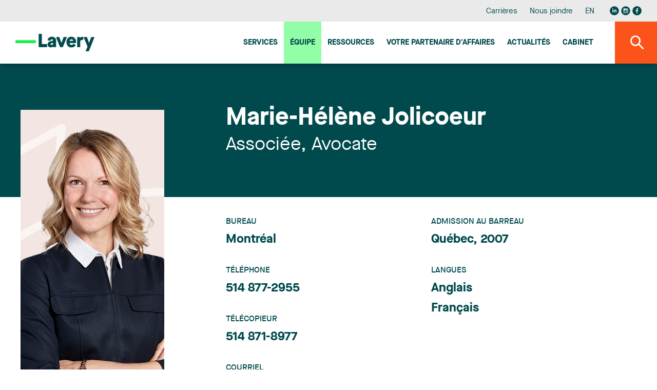

--- FILE ---
content_type: text/html;charset=UTF-8
request_url: https://www.lavery.ca/fr/avocats-parajuristes-notaires-lavery/profil/1005-marie-helene-jolicoeur.html?page=9
body_size: 32907
content:
<!doctype html>




	<html class="no-js" xml:lang="fr" lang="fr" >

		<head prefix="og: http://ogp.me/ns# fb: http://ogp.me/ns/fb#">
			
				<script nonce="1B0686CCF9F695063A8E3F27033B9F85" type="text/javascript" src="https://api.byscuit.com/data/client/6615324C-8D71-45FF-B0CF-C90BEDE3637C/script/script.js"></script>
			

			<meta http-equiv="Content-Type" content="text/html; charset=utf-8" />

			
				<meta name="facebook-domain-verification" content="og2bhsca6diyf12it1d1juxouwp904" />
			
				<title>Marie-Hélène Jolicoeur | Avocats au Québec | Lavery</title>
			<meta name="robots" content="index,follow" />
				<meta name="title" content="Marie-Hélène Jolicoeur | Avocats au Québec | Lavery" />
			<meta name="description" content="Apprenez-en plus au sujet de Marie-Hélène Jolicoeur, membre de l'équipe du bureau d'avocats de Lavery à Montréal, Québec, Trois-Rivières ou Sherbrooke." /> 

			
			<meta name="viewport" content="width=device-width,initial-scale=1,shrink-to-fit=no">
			<meta http-equiv="X-UA-Compatible" content="IE=edge">

			
			<meta name="format-detection" content="telephone=no">

			<base href="https://www.lavery.ca/" />
			

			
				<link rel="alternate" href="https://www.lavery.ca/en/lawyers-paralegals-notaries-lavery/1005-marie-helene-jolicoeur.html?page=9" hreflang="en-ca" />
				<link rel="alternate" href="https://www.lavery.ca/fr/avocats-parajuristes-notaires-lavery/profil/1005-marie-helene-jolicoeur.html?page=9" hreflang="fr-ca" />

				<link rel="alternate" href="https://www.lavery.ca/en/lawyers-paralegals-notaries-lavery/1005-marie-helene-jolicoeur.html?page=9" hreflang="en" />
				<link rel="alternate" href="https://www.lavery.ca/fr/avocats-parajuristes-notaires-lavery/profil/1005-marie-helene-jolicoeur.html?page=9" hreflang="fr" />

				<link rel="alternate" hreflang="x-default" href="https://www.lavery.ca/" />
			
			<link rel="license" href="https://www.lavery.ca/fr/conditions-utilisation.html" />
			
			

			

					<link rel="canonical" href="https://www.lavery.ca/fr/avocats-parajuristes-notaires-lavery/profil/1005-marie-helene-jolicoeur.html" />
					
					
						<meta property="og:url" content="https://www.lavery.ca/fr/avocats-parajuristes-notaires-lavery/profil/1005-marie-helene-jolicoeur.html">
					
					<meta property="og:title" content="Marie-Hélène Jolicoeur | Avocats au Québec | Lavery">
				
							<meta property="og:description" content="Apprenez-en plus au sujet de Marie-Hélène Jolicoeur">
						



			<meta property="og:site_name" content="Lavery"/>

			
			<link rel="apple-touch-icon" sizes="180x180" href="gx/favicon/apple-touch-icon.png">
			<link rel="icon" type="image/png" sizes="32x32" href="gx/favicon/favicon-32x32.png">
			<link rel="icon" type="image/png" sizes="16x16" href="gx/favicon/favicon-16x16.png">
			<link rel="manifest" href="gx/favicon/site.webmanifest">
			<link rel="mask-icon" href="gx/favicon/safari-pinned-tab.svg" color="#00a6e9 ">
			<link rel="shortcut icon" href="gx/favicon/favicon.ico">
			<meta name="msapplication-config" content="gx/favicon/browserconfig.xml">
			<meta name="theme-color" content="#ffffff ">
			<meta name="msapplication-TileColor" content="#ffffff">
			
			<meta name="msapplication-navbutton-color" content="#ffffff">
			<meta name="apple-mobile-web-app-status-bar-style" content="#ffffff">

			
			<link rel="image_src" href="https://www.lavery.ca//DATA/PROFIL/1005.png" />
			<meta property="og:image" content="https://www.lavery.ca//DATA/PROFIL/1005.png" />
			<meta property="og:image:type" content="image/jpeg" />

			

			<link rel="stylesheet" href="css/stylesheet.min.css?v=25/9/2025_01:35:22PM" rel="stylesheet">
			<link href="https://fonts.googleapis.com/css?family=PT+Sans:400,400i,700" rel="stylesheet">

			
			<script src="https://ajax.googleapis.com/ajax/libs/jquery/1.8.3/jquery.min.js"></script>
			<script nonce="1B0686CCF9F695063A8E3F27033B9F85">window.jQuery || document.write('<script src="js/jquery/jquery-1.8.3.min.js"><\/script>')</script>


		
			<!-- Google Tag Manager -->
			<script nonce="1B0686CCF9F695063A8E3F27033B9F85">(function(w,d,s,l,i){w[l]=w[l]||[];w[l].push({'gtm.start':
			new Date().getTime(),event:'gtm.js'});var f=d.getElementsByTagName(s)[0],
			j=d.createElement(s),dl=l!='dataLayer'?'&l='+l:'';j.async=true;j.src=
			'https://www.googletagmanager.com/gtm.js?id='+i+dl;var n=d.querySelector('[nonce]');
			n&&j.setAttribute('nonce',n.nonce||n.getAttribute('nonce'));f.parentNode.insertBefore(j,f);
			})(window,document,'script','dataLayer','GTM-MJ5XQG');</script>
			<!-- End Google Tag Manager -->
		


			<script nonce="1B0686CCF9F695063A8E3F27033B9F85" type='text/javascript'>window.__lo_site_id = 264664;
				(function() { var wa = document.createElement('script'); wa.type = 'text/javascript'; wa.async = true; wa.src = 'https://d10lpsik1i8c69.cloudfront.net/w.js'; var s = document.getElementsByTagName('script')[0]; s.parentNode.insertBefore(wa, s);   })(); </script>
		</head>

		<body class="fr 03_110 bg-blanc">

		
				<!-- Google Tag Manager (noscript) -->
				<noscript><iframe src='https://www.googletagmanager.com/ns.html?id=GTM-MJ5XQG'
				height="0" width="0" style="display:none;visibility:hidden"></iframe></noscript>
				<!-- End Google Tag Manager (noscript) -->
		




			
			<a class="passeNav" href="/fr/avocats-parajuristes-notaires-lavery/profil/1005-marie-helene-jolicoeur.html?page=9#main">Passer la navigation du site</a>

			<a id="ancreHaut"></a>

			<div class="conteneur page-refonte
				 page-profil
			">
			

				<header class="entete clearfix
	" id="entete" role="banner">

	
	<div class="conteneur_menuSec bureauSeul">
		<div class="layout">

			<nav class="menuSec bureauSeul" role="navigation">
				<ul class="menuSec_liste">
					
						<li class="menuSec_item"><a href="https://www.lavery.ca/fr/carriere.html" class="menuSec_lnk">Carrières</a></li>
						<li class="menuSec_item"><a href="https://www.lavery.ca/fr/pour-nous-joindre.html" class="menuSec_lnk">Nous joindre</a></li>
						<li class="menuSec_item">
						
							<a href="https://www.lavery.ca/en/lawyers-paralegals-notaries-lavery/1005-marie-helene-jolicoeur.html?page=9" lang="en" class="menuSec_lnk"><abbr title="English version">EN</abbr></a>
							
						</li>
						<li class="menuSec_item rs">
							<a href="https://www.linkedin.com/company/lavery-avocats" target="_blank" title="Visiter notre page Linkedin"><svg class="icon icon-reseausocial_linkedin"><use xlink:href="gx/m/icones.svg#icon-reseausocial_linkedin"></use></svg></a>
						  <a class="reseauInsta" href="https://www.instagram.com/laveryavocats/?hl=fr" target="_blank" title="Visiter notre page Instagram"><svg class="icon icon-reseausocial_instagram"><use xlink:href="gx/m/icones.svg?v=3#icon-reseausocial_instagram"></use></svg></a>
							<a href="https://www.facebook.com/Laveryavocats" target="_blank" title="Visiter notre page Facebook"><svg class="icon icon-reseausocial_facebook"><use xlink:href="gx/m/icones.svg#icon-reseausocial_facebook"></use></svg></a>
						</li>
					
				</ul>
			</nav>

		</div>
	</div>


  	
  	<div id="conteneur_menuPrinc" class="conteneur_menuPrinc">
  		<div class="layout">

				<div class="menuPrinc_wrap">
					
					<a class="logo" itemscope itemtype="http://schema.org/Organization" href="https://www.lavery.ca/" title="Accueil">
						<picture itemprop="logo">
							<img src="gx/01/lavery-logo.png" width="230" height="" alt="Lavery, de Billy, S.E.N.C.R.L.">
						</picture>
					</a>

					<button class="btn_rechMob pasBureau"><i class="icon-magnifying"></i></a>

					
					<button type="button" id="btn-menuBurger" class="btn-menuBurger" title="Menu burger">
						<span class="btn-menuBurger-icon">&nbsp;</span>
					</button>

					
<nav class="menuPrincipal_nav" id="menuPrincipal" role="navigation">
    <ul class="menuPrincipal">
        
            <li class="menuPrincipal_item"><a href="https://www.lavery.ca/fr/expertises.html" class="menuPrincipal_lnk">Services</a></li>
            <li class="menuPrincipal_item"><a href="https://www.lavery.ca/fr/equipe.html" class="menuPrincipal_lnk actif">Équipe</a></li>
            <li class="menuPrincipal_item"><a href="https://www.lavery.ca/fr/publications.html" class="menuPrincipal_lnk">Ressources</a></li>
            
            <li class="menuPrincipal_item"><a href="https://www.lavery.ca/fr/services-juridiques/417-1-votre-partenaire-daaffaires-au-quebec.html" class="menuPrincipal_lnk">Votre Partenaire d'affaires</a></li>
            <li class="menuPrincipal_item"><a href="https://www.lavery.ca/fr/actualites.html" class="menuPrincipal_lnk">Actualités</a></li>
            <li class="menuPrincipal_item"><a href="https://www.lavery.ca/fr/cabinet-avocats-montreal-trois-rivieres-quebec-sherbrooke.html" class="menuPrincipal_lnk">Cabinet</a></li>
            
        

        
    </ul>
</nav>

				</div>

	  	</div>

			<button class="#variables.prefixMenu#_lnk btn_rechBur bureauSeul"><i class="icon-magnifying"></i></a>
  	</div>

	<div class="conteneur_rechGen" id="conteneur_rechGen">
		<div class="layout">

			
			<form action="resultats-recherche.html" method="get" id="formSearch" class="form_rechGen form clearfix">
				<select name="RechercheCat" id="RechercheCat" class="listeDeroulante">
					<option value="">Tout rechercher</option>
					<option value="Publications">Publications</option>
					
						<option value="Professionnels">Professionnels</option>
						<option value="Expertises">Expertises</option>
					
				</select>

				<div class="wrap containerSearchTop">
					<input value="" type="search" name="Recherche" id="Recherche" class="fr" placeholder="Avocat, expertise, mots-clés..." />
					<button type="submit" class="bouton1 btnSubmitRech" title="Rechercher"><i class="icon-magnifying flex"></i></button>
				</div>
			</form>

		</div>
	</div>
</header>

				
				<main id="main" class="contenu clearfix" role="main">
					<div id="overlay"></div>

					



<div class="conteneur_banniere defaut">
	<div class="layout grid">

		<div>&nbsp;</div>

		
			<div class="conteneur_titre">

				<h1 itemprop="headline" class="profil__titre titre1">
					
					<span class="profil__nom">Marie-Hélène Jolicoeur</span>

					<span class="profil__profession" itemscope itemtype="http://schema.org/Person">
						

						<span itemprop="jobtitle">Associée, Avocate</span>
					</span>
				</h1>
			</div>
		

	</div>
</div>





<div class="conteneur_page" id="detailMembrePage">

	

		<div class="layout grid">

			
			

<aside class="conteneur-sidebar clearfix" role="complementary">
	
		<div class="conteneur-sidebar__inner">

			
				<div class="conteneur_photo">
					<picture>
						<source srcset="https://www.lavery.ca/DATA/PROFIL/1005_profil.png" media="(min-width: 768px)">
						<source srcset="https://www.lavery.ca/DATA/PROFIL/1005.png" media="(min-width: 320px)">
						<img itemprop="image" srcset="https://www.lavery.ca/DATA/PROFIL/1005_profil.png" itemprop="image" alt="Marie-Hélène Jolicoeur" />
					</picture>
				</div>
			


			<div class="conteneur_vcard">
				

				
						<a href="https://www.lavery.ca/DATA/PROFIL/1005_new_fr.vcf" data-fullname="Marie-Hélène Jolicoeur"download="https://www.lavery.ca/DATA/PROFIL/1005_new_fr.vcf" title="Téléchargez la carte viruelle (vCard)" class="iconeVcardLien" name="iconeVcardLien">
							<span class="titre_vcard">vcard</span>
							<i class="icon-vcard1" title="vcard"></i>
						</a>
					
			</div>

		</div>

	
</aside>










	






			
			<div class="conteneur-texte">

				

					<div class="info-profil">

						
						<header class="info-profil__header">
							<h1 itemprop="headline" class="profil__titre titre1">
								
								<span class="profil__nom">Marie-Hélène Jolicoeur</span>

								<span class="profil__profession" itemscope itemtype="http://schema.org/Person">
									

									<span itemprop="jobtitle">Associée, Avocate</span>
								</span>
							</h1>
						</header>


						<div class="detail-profil">

							<div class="detail-profil__box colonne">
								<div class="colonne--flex">
									
									
										<div class="box__categorie">
											<h4 class="titre4 titre4--vert">Bureau</h4>
											
											<ul>
											
												<li itemprop="workLocation">Montréal</li>
												
											</ul>
										</div>
									
										<div class="box__categorie">
											<h4 class="titre4 titre4--vert">Téléphone</h4>
											<a href="tel:514-877-2955" class="lien" itemprop="telephone">514 877-2955</a> 
										</div>
									
										<div class="box__categorie">
											<h4 class="titre4 titre4--vert">Télécopieur</h4>
											<span itemprop="faxNumber">514 871-8977</span>
										</div>
									
										<div class="box__categorie">
											<h4 class="titre4 titre4--vert">Courriel</h4>
											<a href="mailto:mhjolicoeur@lavery.ca" itemprop="email" class="lien">mhjolicoeur@lavery.ca</a>
										</div>
									
								</div>

								<div class="colonne--flex">
									
									
										<div class="box__categorie">
											<h4 class="titre4 titre4--vert">Admission au barreau</h4>
											<ul>
												
													<li>Québec, 2007</li>
												
											</ul>
										</div>
									
										<div class="box__categorie">
											<h4 class="titre4 titre4--vert">Langues</h4>
											<ul>
												
													<li>Anglais</li>
												
													<li>Français</li>
												
											</ul>
										</div>
									
								</div>
							</div>

							
								<div class="detail-profil__box box--separateur">
									
									<div class="box__categorie">
										<h4 class="titre4 titre4--vert">Secteurs de pratique</h4>
											<ul>
												
														<li>
															
															<a href="
																https://www.lavery.ca/fr/services-juridiques/329-une-equipe-reputee-a-travers-le-canada-de-plus-de-quarante-avocats-en-droit-du-travail-et-de-l-emploi.html
																"
																class="lien "
																>Travail et emploi</a>
														</li>
													
														<li>
															
															<a href="
																https://www.lavery.ca/fr/services-juridiques/323-sante-et-services-sociaux.html
																"
																class="lien "
																>Santé et services sociaux</a>
														</li>
													
											</ul>
									</div>
								</div>
							


						</div>




						
						<div class="texte" itemscope itemtype="http://schema.org/Person">

							
							
								<h3>Profil</h3>
							<div class="intro"><p><strong>Associée</strong></p>
<p>Marie-Hélène Jolicoeur est associée et membre du conseil d'administration du cabinet. Elle possède une expertise dans le domaine du droit du travail et de l’emploi, du droit de la santé ainsi qu'en santé et sécurité du travail.</p></div>

							<div itemprop="description">
								
								
									<div class="conteneur_experience mb-gen">
										<p>Elle plaide devant les tribunaux administratifs et de droit commun, principalement au sein du Tribunal administratif du travail. Elle agit également à titre de porte-parole patronale pour la conclusion de conventions collectives.</p>
<p>M<sup>e</sup> Jolicoeur a complété son Barreau en juillet 2007 et elle s’est jointe à l’équipe de Lavery en juillet 2011 après avoir pratiqué au sein d’un autre cabinet pendant quelques années.</p>
<p>De 2007 à 2009, elle a aussi collaboré au service de consultation juridique à la Cour des petites créances pour l’Association du jeune Barreau de Montréal. Depuis 2009, elle s’implique activement au sein  de la Jeune chambre de commerce de Montréal. Elle a été nommée vice-présidente aux affaires corporatives et secrétariat le 1<sup>er</sup> juillet 2011 puis, de 2012 à 2014, elle a siégé au conseil d’administration  de cette organisation à titre de directrice du Comité ressources humaines. Elle siège actuellement au conseil d’administration d’un organisme sans but lucratif dont la mission est d’héberger et d’offrir des services psychosociaux à  des jeunes filles en difficulté.</p>
<h3>Activités professionnelles et communautaires</h3>
<ul>
<li>Membre du conseil d'administration de la Jeune Chambre de commerce de Montréal (2012-2014)</li>
<li>Vice-présidente affaires corporatives et secrétariat, Jeune Chambre de commerce de Montréal (2011-2012)</li>
<li>Collaboratrice au salon Visez droit du Barreau de Montréal (2011)</li>
<li>Directrice du comité de l'Assemblée annuelle et Services juridiques de la Jeune Chambre de Commerce de Montréal (2010 à 2011)</li>
<li>Collaboratrice au sein du comité de l'Assemblée annuelle et Services juridiques de la Jeune Chambre de Commerce de Montréal (2009 à 2010)</li>
<li>Collaboratrice à la Journée internationale de bénévolat, Jeune Chambre de commerce de Montréal et Association du Jeune Barreau de Montréal (2009)</li>
</ul>
<h3>Publications</h3>
<ul>
<li>« Alcool et drogues en milieu de travail : agir pour éviter le pire! », revue Avantages, édition février-mars 2016</li>
<li>Gérer la multiplicité des recours devant le TAT en collaboration avec Élodie Brunet, CRHA, novembre 2016, Ordre des Conseillers en ressources humaines agrées</li>
<li>Bulletin Lavery PME, <em>Les pouvoirs de l’inspecteur de la CSST</em>, no 12, mars 2012</li>
<li><a href="http://www.lareference.editionsyvonblais.com/maf/app/document?&amp;src=rl&amp;srguid=i0ad818160000013a8d76b60947c96ff4&amp;docguid=m6EB62DDB80E94209831D0645DF8FBBCC&amp;hitguid=m6EB62DDB80E94209831D0645DF8FBBCC&amp;spos=1&amp;epos=1&amp;td=6&amp;crumb-action=append&amp;context=8&amp;">Commentaire sur la décision <em>Caisse Desjardins Thérèse-de-Blainville </em>et<em> Syndicat des employées</em> et <em>employés professionnels-les et de bureau, section locale 575 (SEPB-CTC-FTQ) </em>– L'adoption d'un code vestimentaire : un employeur « met ses culottes », mais à quel prix ?</a>, Bulletin ressources humaines, Édition Yvon Blais, EYB2012BRH1044, mars 2012</li>
<li class="Enumeration">Webinaire « L’affaire Boies un an plus tard; quel est le diagnostic ? », Éditions Yvon Blais, 24 avril 2012</li>
<li>Coauteure de <em>Droit de la santé, Lois et règlements annotés, Bulletin Droit de la Santé (BDS) et Droit de la santé en bref </em>publiés aux Éditions Yvon Blais (2010-2011)</li>
<li>Les procédures judiciaires visant la protection des personnes dont l’état de santé mental représente un danger pour elles-mêmes ou pour autrui  dans Psychopathologie, Jeffrey S. Nevid, édition adaptée, Éditions du Renouveau pédagogique, avril 2011</li>
<li>Commentaire sur la décision <em>(Commission de la santé et de la sécurité du travail)</em> c. <em>Dollarama, s.e.c.</em> – La personne morale fait toujours parler d’elle, Repères, Éditions Yvon Blais, avril 2011</li>
<li>Commentaire sur la décision <em>Portnoy c. G. (L.)</em>, Sup. Ct. - <em>La durée d’une ordonnance d’autorisation de soins : une question de faits</em>, March 2010, Repères, Éditions Yvon Blais, EYB201OREP925</li>
<li>Commentaire sur les décisions <em>G. (G.)</em> c. <em>CSSS Richelieu-Yamaska</em> et <em>Centre de santé et de services sociaux Pierre-Boucher</em> c. <em>G. (A.)</em> - La preuve de la dangerosité en matière de garde en établissement, avril 2010, Repères, Éditions Yvon Blais, EYB201OREP927</li>
<li>Commentaire sur la décision Turmel c. Turmel - L’examen médical d’une partie contre son gré : une requête utile lorsque le recours met en cause l’état de santé de cette dernière, juin 2010, Repères, Éditions Yvon Blais, EYB201OREP946</li>
</ul>
<h3>Conférences</h3>
<ul>
<li>Déjeuner conférence Lavery en collaboration avec Cyclone santé : « La toxicomanie au travail », 22 novembre 2016</li>
<li>« Les médias sociaux », 18 novembre 2016, École du Barreau du Québec</li>
<li>« Comment faire face à un employé à problème », salon PME, Palais des congrès 26 novembre 2014</li>
<li>« Comment faire face à un employé à problème », salon PME, Palais des congrès 2012, 22 et 23 novembre 2012</li>
<li>« La réhabilitation et le retour au travail après une invalidité : comment s’y prendre pour éviter une rechute et prolonger l’absence », Institut canadien, Hyatt Regency Montréal, 8 février 2012</li>
<li>« Financement et CSST », Colloque Lavery 2012, Centre Mont-Royal, 16 octobre 2012</li>
</ul>
									</div>
								
									<div class="conteneur_distinction conteneur-mt">
										<h3>Distinctions</h3>
										<ul>
<li><em><span>The Best Lawyers in Canada</span></em> dans le domaine du droit à l'indemnisation des accidents du travail, depuis 2026</li>
<li><em><span>Chambers Canada</span></em> en droit du travail et de l’emploi, depuis 2023</li>
<li><em>The Canadian Legal LEXPERT® </em>Directory dans le domaine du droit du travail et de l’emploi, depuis 2022</li>
<li><em>The Best Lawyers in Canada</em> dans le domaine du Droit du travail et de l'emploi, depuis 2020</li>
</ul> 
											<div class="distinction">
												
													<img src="https://www.lavery.ca/DATA/DISTINCTION/971.png" alt="" class="distinction-img" itemprop="award">
												
													<img src="https://www.lavery.ca/DATA/DISTINCTION/1056.png" alt="" class="distinction-img" itemprop="award">
												
													<img src="https://www.lavery.ca/DATA/DISTINCTION/1135.png" alt="Best Lawyers 2026" class="distinction-img" itemprop="award">
												
													<img src="https://www.lavery.ca/DATA/DISTINCTION/1195.png" alt="Chambers 2026" class="distinction-img" itemprop="award">
												
											</div>
										
									</div>
								
									<div class="conteneur_formation conteneur-mt">
										<h3>Formation</h3>
										<ul>
<li>LL.B., Université de Montréal, 2006</li>
</ul>
									</div>
								
									<div class="conteneur_conseil conteneur-mt">
										<h3>Conseils et associations</h3>
										<ul>
<li>Association du Jeune Barreau de Montréal</li>
<li>Jeune Chambre de commerce de Montréal</li>
</ul>
									</div>
								


							</div>

						</div>
					</div>

				

			</div>

		</div>





		
		
			<div class="conteneur-publication p-b clearfix">
				<div class="layout">

					<div class="section-entete section-entete--border">
						<h3 class="section-entete__titre"><a href="fr/publications.html?ProfilId=1005">Publications</a></h3>
						<a href="fr/publications.html?ProfilId=1005" class="section-entete__lien">
							Consulter toutes les publications
							<svg class="icon icon-icon_plus"><use xlink:href="gx/m/icones.svg#icon-icon_plus"></use></svg>
						</a>
					</div>

					<ol id="listePublication" class="article-liste article-liste--4">
						
								<li class="article-liste__item">
									<article class="article" role="article" itemscope itemtype="http://schema.org/NewsArticle">
										<div class="article__inner item-click">

											<div class="article__flex">
												<header class="article__entete">
													<div class="article__date">
														<time datetime="2025-12-11" pubdate itemprop="datePublished">
															11 décembre 2025
														</time>
													</div>
													<h3 class="article__titre" itemprop="headline">
														
														<a href="https://www.lavery.ca/fr/publications/nos-publications/5436-les-fetes-de-noel-du-bureau-allier-ambiance-festive-et-prevention.html">Les fêtes de Noël du bureau : allier ambiance festive et prévention</a>
													</h3>
												</header>
												<p class='article__intro' itemprop="text">À l’approche des festivités de Noël, l’employeur doit concilier l’ambiance festive et l’esprit d’équipe avec ses obligations légales, notamment en matière de prévention des risques. Bien que les responsabilités des employeurs lors des fêtes de Noël ne soient pas nouvelles1, les obligations relatives à la prévention des risques psychosociaux, introduites en octobre 2025, imposent de nouvelles exigences2.
Ces obligations demandent une attention particulière à la santé psychologique des employés, nécessitant des mesures spécifiques pour prévenir les risques psychosociaux pendant les événements d’entreprise, tels que les fêtes de Noël.
Cependant, les responsabilités ne s’arrêtent pas là : les employés ont aussi leur rôle à jouer lors des fêtes de Noël. Ainsi, le bon déroulement de ces rencontres festives entre collègues repose sur la collaboration de tous ! 
1. Obligations de l’employeur
1.1 Les accidents de travail
Bien que les fêtes de Noël puissent se dérouler en dehors du cadre de travail habituel, un accident survenant lors de ces événements peut tout de même être qualifié comme étant survenu « à l’occasion du travail » au sens de la Loi sur les accidents du travail et les maladies professionnelles3. Cette notion n'étant pas définie par la législation, la jurisprudence établit certains critères pour déterminer si l’activité exercée par le travailleur au moment de l’accident est étroitement liée à son travail. Ces critères incluent : 

Le lieu de l’événement;
le moment de l’événement;
la rémunération de l’activité exercée par le travailleur au moment de l’événement;
l'existence et le degré d'autorité ou de subordination de l'employeur lorsque l'événement ne survient ni sur les lieux ni durant les heures de travail;
la finalité de l'activité exercée au moment de l'événement, qu'elle soit incidente, accessoire ou facultative à ses conditions de travail;
le caractère de connexité ou d'utilité relative de l’activité du travailleur en regard de l’accomplissement du travail4.

Ainsi, aucun de ces critères n’est à lui seul décisif. Ils doivent être appréciés dans leur ensemble en fonction des faits propres à chaque dossier.
À titre d’exemple de la portée étendue de ce principe, le tribunal administratif du travail (« TAT ») a récemment statué qu’une travailleuse s’étant blessée en dansant lors d'une activité organisée par le comité social de l’employeur avait subi un accident « à l’occasion du travail »5. Le fait que l'employeur ait alloué un budget pour l'événement et accordé du temps libre pour encourager la participation des travailleurs contribue à établir un lien d'utilité et de connexité avec le travail6.
À l’inverse, dans une autre décision, une travailleuse qui tenait le kiosque de boissons chaudes lors d'un événement des fêtes organisé pour les citoyens a, après la fermeture de son kiosque, participé à un jeu intitulé « le lancer du sapin » avec les bénévoles et les employés7. En effectuant son lancer, elle a subi une blessure au genou droit.
Le TAT a statué, après avoir révisé les critères susmentionnés, que l’accident s'était produit dans la sphère personnelle de la travailleuse et non « à l’occasion du travail ». Le rassemblement et la participation à cette activité ne faisaient pas partie des tâches professionnelles, et la finalité de l’événement était réservée aux citoyens, qui avaient tous quitté les lieux, ne laissant que les employés et les bénévoles8.
1.2 Le harcèlement et l’importance de suivre la procédure
La Loi sur les normes du travail oblige l’employeur à prendre des mesures raisonnables pour prévenir le harcèlement psychologique et sexuel9. Il doit notamment élaborer et mettre à la disposition de ses employés une politique de prévention et de prise en charge des situations de harcèlement. Depuis septembre 2024, cette politique doit inclure des recommandations sur les comportements à adopter lors des activités sociales liées au travail, telles que les fêtes de Noël10. Plus largement, selon la Loi sur la santé et la sécurité du travail, l’employeur a l’obligation de prendre des mesures pour assurer la protection contre une situation de violence physique ou psychologique, y compris la violence conjugale, familiale ou à caractère sexuel11.
En effet, le respect de la procédure interne lors du traitement de ce type d’incident est essentiel pour l’employeur. Par exemple, un arbitre de grief a souligné ce point dans une affaire où un plaignant a été congédié après avoir refusé de collaborer à une enquête liée à des allégations de participation à des ébats sexuels collectifs et de consommation de drogue, survenus après une fête de Noël organisée par l’employeur12. Bien que les activités reprochées se soient déroulées dans un hôtel, en dehors des heures de travail et dans un contexte privé, elles ont eu un impact négatif sur le climat de travail. L’employeur avait été informé de rumeurs persistantes qui nuisaient au bon fonctionnement de l’entreprise.
Dans ce contexte, l’employeur avait établi un lien suffisant entre ces activités, relevant à première vue de la sphère personnelle, et l’entreprise pour justifier une enquête interne. Toutefois, l’omission d’obtenir la version des faits du plaignant, comme requis par la procédure de l’employeur, avant d'imposer une mesure disciplinaire, a été déterminante. Par conséquent, la contestation du congédiement a été accueillie13.
Pour éviter ce type de situations, le respect de la procédure interne en matière de traitement des plaintes est essentiel.
1.3 Les fautes disciplinaires
Puisque les fêtes de Noël  du bureau présente une connexité avec le milieu de travail, le travailleur est généralement tenu de respecter ses obligations. Un comportement fautif pourrait justifier l’application de mesures disciplinaires.
Par exemple, si un employé commet du harcèlement ou de l’insubordination, notamment sous l’influence de l’alcool, qui peut être un catalyseur de comportements problématiques, l’employeur pourrait imposer des sanctions disciplinaires.
Cependant, un employeur ne peut imposer une double sanction à un employé ayant commis une faute disciplinaire. Un arbitre de grief a déjà statué que le fait de suspendre un employé pour trois (3) jours en raison d’un geste à caractère sexuel, commis en plaisantant lors d’une fête de Noël, en plus de lui interdire de participer à cette fête pendant trois ans constituait une double sanction. La sanction financière liée à la suspension a été jugée suffisante à titre de mesure disciplinaire pour la faute reprochée14.
2. Meilleures pratiques pour l’employeur
Afin de minimiser les risques pendant les fêtes de Noël, l’employeur pourrait notamment mettre en œuvre les pratiques suivantes.
En prévision de la fête :

S’assurer que la politique de harcèlement et de consommation d’alcool et de drogues est mise à jour conformément à la législation.
Prévoir une analyse des risques liés à l’événement (et y inclure les risques psychosociaux).
Envoyer un rappel aux employés avant l’événement pour souligner que les politiques de l’employeur continuent de s’appliquer et les comportements attendus, ainsi que les moyens d’obtenir de l’aide ou de signaler des situations problématiques.
Mettre en place des mesures préventives concernant la consommation d’alcool, par exemple, limiter les consommations alcoolisées au moyen de coupons, offrir un choix de boissons non alcoolisées et de la nourriture ou fermer le bar à une heure fixe.
Offrir des alternatives pour l’événement lors duquel de l’alcool sera consommé, comme des coupons de taxi, des services de covoiturage, ou un hébergement sur place.

Lors de la fête :

Veiller au respect des politiques internes et intervenir immédiatement lors de situations problématiques.
Prévoir la présence de gestionnaires en état d’intervenir rapidement face aux comportements inappropriés et documenter les incidents survenus, le cas échéant.
S’assurer que les mesures préventives sont respectées (par exemple, la fermeture du bar, la distribution des coupons de taxi, etc.).

À la suite de la fête :

Effectuer un suivi auprès de l’équipe organisatrice pour déterminer ce qui a bien ou mal fonctionné, y compris les incidents survenus, afin d’apporter des correctifs.
Évaluer objectivement tout signalement et déclencher une enquête impartiale et confidentielle si nécessaire, en rencontrant les parties concernées pour obtenir la version des faits de chaque personne impliquée dans le respect des politiques internes et règles légales, conventionnelles ou contractuelles applicables.
Conserver des dossiers des incidents survenus, selon les besoins.
Mettre à jour les politiques et procédures à la lumière des leçons apprises.

Conclusion
À l’approche des fêtes de Noël au bureau, rappelons qu’une fête bien réussie, tant pour l’employeur que pour les employés, peut se mesurer autant par la qualité des mesures préventives mises en place que par l’ambiance festive qui y a régné. Avant ces événements, adoptez les mesures nécessaires de prévention des risques afin que chacun puisse en profiter pleinement et en toute sécurité !

À ce sujet, nous vous invitons à consulter également les bulletins suivants : Lavery « Le succès des fêtes de Noël organisées par l'employeur : l'affaire de tous? », 29 novembre 2023, lien URL : Le succès des fêtes de Noël organisées par l'employeur : l'affaire de tous?. Lavery, « Le retour des soirées de Noël : ce qu’un employeur doit savoir », 9 décembre 2022, lien URL : Le retour des soirées de Noël : ce qu’un employeur doit savoir
À ce sujet, nous vous invitons à consulter le bulletin suivant : « Santé et sécurité au travail : comprendre les nouvelles obligations des employeurs », 10 Décembre 2025, lien URL : Santé et sécurité au travail : comprendre les nouvelles obligations des employeurs
Loi sur les accidents du travail et les maladies professionnelles, RLRQ, c. A-3.001, art. 2.
Cannara Biothech (Valleyfield) inc. et Boulanger, 2025 QCTAT 1771, par.9.
Ibid., par. 1.
Ibid., par. 23-29.
Murphy et Ville de Léry, 2022 QCTAT 5309, par. 1
Ibid., par. 40-46.
Art. 81.19 Loi sur les normes du travail, RLRQ c N-1.1.
Ibid., art. 81.19, al. 1, par. 3.
Loi sur la santé et la sécurité du travail, RLRQ, c. S-2.1, article 51 (16).
Syndicat des salariés(es) de l'agroalimentaire de Ste-Claire (CSD) et Kerry Canada inc. (Richard Guay), 2022 QCTA 224, par. 1.
Ibid., par. 109-111.
Teamsters Québec, section locale 1999 et Univar Canada ltée (Jean-Martin Gobeil), 2020 QCTA 344 par. 77-80.
</p>
											</div>

											<a href="https://www.lavery.ca/fr/publications/nos-publications/5436-les-fetes-de-noel-du-bureau-allier-ambiance-festive-et-prevention.html" class="bouton1 article__btn">
												Lire la suite
											</a>
										</div>
									</article>
								</li>
							
								<li class="article-liste__item">
									<article class="article" role="article" itemscope itemtype="http://schema.org/NewsArticle">
										<div class="article__inner item-click">

											<div class="article__flex">
												<header class="article__entete">
													<div class="article__date">
														<time datetime="2025-12-10" pubdate itemprop="datePublished">
															10 décembre 2025
														</time>
													</div>
													<h3 class="article__titre" itemprop="headline">
														
														<a href="https://www.lavery.ca/fr/publications/nos-publications/5434-sante-et-securite-au-travail-comprendre-les-nouvelles-obligations-des-employeurs.html">Santé et sécurité au travail : comprendre les nouvelles obligations des employeurs</a>
													</h3>
												</header>
												<p class='article__intro' itemprop="text">La réforme du régime de santé et de sécurité au travail, amorcée en 2021, a franchi l’une de ses dernières étapes avec l’adoption de nouvelles obligations à l’intention des employeurs. Depuis le 6 octobre 2025, les employeurs doivent se conformer à plusieurs dispositions de la Loi modernisant le régime de santé et de sécurité du travail (la « LMRSST »), ainsi qu'au Règlement sur les mécanismes de prévention et de participation en établissement (le « Règlement »), en vigueur depuis le 1er octobre 2025.
Alors que les préoccupations à l’égard des risques psychosociaux sont grandissantes au sein de notre société et, en particulier en milieu de travail, la nécessité, voire l’obligation pour l’employeur de prendre les mesures raisonnables pour protéger la santé, la sécurité et l’intégrité physique et psychologique des travailleurs revêt toute son importance.
De fait, selon une étude conduite par la Commission des normes, de l’équité, de la santé et de la sécurité du travail (la « CNESST ») les statistiques relatives aux risques psychosociaux (violence, stress, harcèlement) révèlent une hausse de 71,4 % des lésions attribuables à ce type de risques depuis 20201. Ainsi, les récentes modifications législatives et réglementaires visent à renforcer la protection de la santé physique et psychologique des travailleurs. Elle impose aux employeurs une approche proactive pour se conformer à l’évolution de la société. Il va sans dire qu’une telle approche est aussi porteuse pour tenter de réduire les coûts découlant de recours, plaintes ou réclamation pour lésions professionnelles auprès de la CNESST.
Les risques psychosociaux en milieu de travail
Les récentes modifications apportées par la LMRSST reconnaissent explicitement l'importance pour l’employeur d'identifier, de corriger et de contrôler les risques psychosociaux au sein du milieu de travail, et ce, au même titre que tous les autres risques pouvant affecter la santé et la sécurité des travailleurs. 
Les principales nouveautés du régime permanent
Le Régime permanent établissant des mécanismes de prévention et de participation en établissement (le « Régime permanent ») est édicté par le Règlement, conformément à la LMRSST. Il vient remplacer le Régime intérimaire des mécanismes de prévention et de participation (le « Régime intérimaire ») initialement prévu lors de l’entrée en vigueur de la LMRSST. Les principales modifications concernent l’obligation d’élaborer, de mettre en place et de maintenir à jour le programme de prévention ou le plan d’action.
Établissement de 19 travailleurs ou moins
a. Élaborer et mettre en application un plan d’action
Le plan d’action est un outil de prévention conçu pour éliminer directement les dangers menaçant la santé, la sécurité et l’intégrité physique et psychologique des travailleurs2. La LMRSST prévoit que le Plan d’action doit, au minimum, inclure les éléments suivants3 :

« l’identification des risques pouvant affecter la santé des travailleurs de l’établissement, dont les risques chimiques, biologiques, physiques, ergonomiques et psychosociaux liés au travail, ainsi que de ceux pouvant affecter leur sécurité;
les mesures et les priorités d’action permettant d’éliminer ou, à défaut, de contrôler les risques identifiés en privilégiant la hiérarchie des mesures de prévention établie par règlement ainsi que les échéanciers pour l’accomplissement de ces mesures et de ces priorités;
les mesures de surveillance et d’entretien permettant de s’assurer que les risques identifiés sont éliminés ou contrôlés;
l’identification des moyens et des équipements de protection individuels qui, tout en étant conformes aux règlements, sont les mieux adaptés pour répondre aux besoins des travailleurs de l’établissement;
la formation et l’information en matière de santé et de sécurité du travail ».

b. Désigner un agent de liaison en santé et en sécurité.
L’agent de liaison (« ALSS ») joue un rôle clé dans le mécanisme de participation en établissement. Il collabore notamment à l’élaboration et à la mise en application du plan d’action. Il émet des recommandations écrites à l’employeur et participe à l’identification et à l’analyse des risques, incluant les risques psychosociaux, pouvant affecter la santé et la sécurité des travailleurs4.
Établissement de 20 travailleurs ou plus
a. Élaborer et mettre en application un programme de prévention
Le programme de prévention inclut tous les éléments du plan d’action, mais il constitue un outil plus complexe offrant une vue d’ensemble à long terme de l’organisation de la prévention au sein du milieu de travail5. La LMRSST précise les éléments que doit inclure minimalement le programme de prévention6. En somme, ce programme intègre, en sus de ce que prévoit le plan d’action, les examens de santé pré-embauche et en cours d'emploi, l'établissement et la mise à jour d'une liste des matières dangereuses et des contaminants, ainsi que le maintien d'un service de premiers soins adéquat pour répondre aux urgences.
La LMRSST a modifié ce programme initialement prévu à la Loi sur la santé et la sécurité du travail pour inclure explicitement la protection de la santé psychique des travailleurs, en intégrant l'analyse des risques psychosociaux.
b. Mettre en place un Comité de la santé et de la sécurité
Le Comité de la santé et de la sécurité (« CSS ») joue un rôle important notamment dans l'élaboration du programme de prévention, l’identification des risques, incluant les risques psychosociaux, et pour l’analyse du milieu de travail; il propose des mesures visant à corriger et contrôler ces risques7. À défaut d’entente entre l’employeur et les travailleurs, le Règlement prévoit la composition du CSS, les procédures et modalités de désignation des représentants des travailleurs et les règles de fonctionnement du CSS. 
c. Désigner un(e) représentant(e) en santé et sécurité
Le représentant en santé et en sécurité (« RSS ») est un membre du CSS et l’assiste dans ses mandats, notamment pour l'inspection des lieux de travail, la réception et l'analyse des avis d'accidents, ainsi que l'identification des dangers, dont les risques psychosociaux, pour les travailleurs8. À défaut d’entente entre les membres du CSS, le Règlement édicte le temps minimal requis pour l’exercice des fonctions de RSS (lequel dépend du nombre de travailleurs et du niveau d’établissement)9. 
L’obligation de formation
L'ALSS doit, dans l’année suivant sa désignation, participer à une formation théorique développée par la CNESST10. Le RSS et les membres du CSSS doivent par ailleurs suivre une formation théorique d’une durée minimale d’une journée, délivrée par la CNESST ou par une personne ou un organisme reconnu par celle-ci et ce, dans les 120 jours de leur désignation.11
À noter que la CNESST propose aux employeurs un outil informatif à travers son programme de santé au travail, qui se concentre sur trois risques psychosociaux de plus en plus présents : la violence, le harcèlement et l'exposition à un événement potentiellement traumatique. Ce programme fournit un portrait de l'identification de ces risques et propose, à titre d’exemple, un tableau des mesures de prévention pouvant être mises en place selon le risque et le facteur psychosocial concerné. 12
Conclusion
En mettant l'accent sur les risques psychosociaux et en modulant les mécanismes de prévention, ces ajouts au régime de santé et de sécurité visent à garantir un environnement de travail sain et sécuritaire. 
La législation offre une période de transition aux employeurs pour se conformer aux nouvelles obligations. À partir du 6 octobre 2025, l’employeur dispose d’un an pour mettre en place soit le programme de prévention, soit le plan d’action13. Ces deux outils doivent être mis à jour annuellement.14
Ces nouvelles obligations s’inscrivent dans une tendance du législateur à rehausser les mesures de prévention en milieu de travail en misant notamment sur l’implication des travailleurs, leur formation et le partage d’informations. À cet effet, le 29 octobre 2025 était publié sous forme de projet, le Règlement concernant les mesures pour prévenir ou faire cesser une situation de violence à caractère sexuel15. De nouvelles obligations incomberont aux employeurs quant à l’information à fournir aux travailleurs, notamment sur les risques propres au lieu de travail qui ont été identifiés ou analysés quant à des situations de violence à caractère sexuel16. De plus, suivant ce projet de règlement, il faudra prévoir une procédure de traitement des plaintes ou signalements ainsi qu’une formation spécifique aux situations de violence à caractère sexuel17.
Ainsi, les entreprises doivent donc évaluer et ajuster leurs pratiques afin de répondre à ces nouvelles obligations.

Commission des normes, de l’équité, de la santé et de la sécurité du travail, Statistiques sur les risques psychosociaux liés au travail, octobre 2025.
Art. 147 LMRSST insérant l’art. 61.2 de la Loi sur la santé et la sécurité au travail (« LSST » ).
Ibid; CNESST, Contenu du plan d’action.
Art. 167 LMRSST insérant les art. 97.2-97.3 de la LSST.
CNESST, Comment se préparer à nos nouvelles obligations en santé et en sécurité au travail? octobre 2025, p.7.
Art. 144 LMRSST modifiant l’art. 59 LSST; CNESST. Contenu du programme de prévention.
Art. 150 LMRSST remplaçant l’art. 68 LSST; art. 154 LMRSST modifiant l’art. 78 de la LSST.
Art. 161 LMRSST remplaçant l’art. 87 LSST, Art. 163 LMRSST modifiant l’art. 90 LSST.
Art. 7 du Règlement.
Art. 167 LMRSST insérant l’art. 97.5 LSST.
Art. 34-36 du Règlement.
CNESST. Programme de santé au travail. (Octobre 2025).
Art. 4 du Règlement.
Art. 5 du Règlement.
GAZETTE OFFICIELLE DU QUÉBEC, 29 octobre 2025, 157e année, no 44.
Art. 3 du projet du Règlement concernant les mesures pour prévenir ou faire cesser une situation de violence à caractère sexuel (« Projet de Règlement »).
Art. 4-6 du Projet de Règlement.
</p>
											</div>

											<a href="https://www.lavery.ca/fr/publications/nos-publications/5434-sante-et-securite-au-travail-comprendre-les-nouvelles-obligations-des-employeurs.html" class="bouton1 article__btn">
												Lire la suite
											</a>
										</div>
									</article>
								</li>
							
								<li class="article-liste__item">
									<article class="article" role="article" itemscope itemtype="http://schema.org/NewsArticle">
										<div class="article__inner item-click">

											<div class="article__flex">
												<header class="article__entete">
													<div class="article__date">
														<time datetime="2023-03-08" pubdate itemprop="datePublished">
															8 mars 2023
														</time>
													</div>
													<h3 class="article__titre" itemprop="headline">
														
														<a href="https://www.lavery.ca/fr/publications/nos-publications/4326-lavery-celebre-aujourdhui-la-journee-internationale-des-femmes.html">Lavery célèbre aujourd’hui la journée internationale des femmes</a>
													</h3>
												</header>
												<p class='article__intro' itemprop="text">Lavery célèbre aujourd’hui la journée internationale des femmes
 
En ce mercredi 8 mars, nous célébrons la Journée internationale des femmes.
Cette journée est l'occasion de mettre en lumière celles qui nous font briller au quotidien et qui contribuent aux progrès réalisés en matière d'égalité entre les hommes et les femmes sur le lieu de travail, tout en inspirant les nouvelles générations.
Cette année, plusieurs professionnelles du cabinet nous ont partagé leur histoire et retracé les raisons qui les ont poussées à devenir avocates. Elles nous ont également fait part de leur perception de la contribution des femmes à l'évolution de la profession juridique, de son évolution depuis leurs débuts et de son développement futur.
Louise Cérat
Associée retraitée

J’ai choisi la profession d’avocate par un simple, mais très heureux hasard. Dès le début de mes études en droit, j’ai eu conscience de ma bonne fortune. J’ai aimé sincèrement pratiquer le droit et je me suis toujours sentie privilégiée de faire partie de cette confrérie ainsi que du cabinet, le seul où j’ai exercé et pour lequel j’ai un profond attachement.
J’avoue qu’à mes débuts, le contexte des années 80 pouvait, à plusieurs égards, rebiffer les plus vaillantes d’entre nous.
D’abord, les femmes n’étaient pas légion dans la profession. Nous n’étions que deux avocates à mon arrivée chez Lavery, cabinet qui résultait d’une fusion récente et qui comptait si je ne m’abuse une cinquantaine d’avocats.
Il faut se rappeler que ce n’est qu'en 1980 que la Loi instituant un nouveau Code civil a introduit la notion d’égalité entre les époux dans la gestion des biens de la famille et l’éducation des enfants.
Or, ce n’est pas parce que l’égalité est reconnue en 1980 qu’elle est acquise dans le monde juridique de l'époque quoique l’est-elle aujourd’hui?
Un exemple: il n’existait aucune politique de congés de maternité dans la plupart des grands cabinets avant la fin des années 80 et encore, politique assez timide qui ne concernait que les avocates salariées. Le peu d’avocates qui devenaient associées et, par surcroît, enceintes, elles devaient prendre à leur charge le manque à gagner du cabinet dû à leur absence sans compter les autres difficultés inhérentes.
Certes, le poids du nombre a fait son effet, mais la partie n’est pas gagnée!
L’arrivée des femmes juristes a apporté une abondance de talent, une rigueur renouvelée, une autre vision, un enrichissement incontestable pour le monde juridique et la société en général, qui en furent privés trop longtemps.
En cette journée internationale des femmes, je fais appel au soutien des hommes pour l’égalité de leurs conjointes, sœurs, collègues et amies et je suis confiante.
 
Justine Beauchesne
Avocate

C’est lors de mon passage à l’université, que j’ai su que c’était la profession que je désirais exercer. Très tôt dans mon parcours, j’ai tout de suite eu un grand intérêt pour le droit des affaires, plus particulièrement le droit transactionnel. J’aime l’idée de ne pas seulement être l’avocate d’une entreprise, mais également sa partenaire d’affaires. Cette profession est parsemée de défis, mais le fait d’accompagner nos clients dans des transactions qui sont bien souvent l’une des étapes les plus importantes dans leur vie me procure un fort sentiment d’accomplissement.
Les femmes ont apporté des contributions importantes à la communauté juridique tout au long de l'histoire, malgré les nombreux obstacles et la discrimination dont elles ont été victimes. Les femmes se sont battues pour leur droit d'étudier le droit, d'être admises au barreau et de pratiquer le droit. Ces efforts ont permis aux femmes d’aujourd’hui de devenir juges, juristes et leaders dans la profession juridique.
Ces dernières années, les femmes ont continué sans relâche à briser les barrières dans le monde juridique. Les femmes diplômées des facultés de droit sont de plus en plus nombreuses et celles-ci sont de plus en plus représentées dans le système judiciaire et dans les rôles de direction. Elles jouent un rôle essentiel dans le façonnement de la communauté juridique et dans la défense de l'égalité des sexes et de la justice sociale.
Si l'on se tourne vers l'avenir, il est clair que la contribution des femmes à la communauté juridique continuera d'évoluer et de croître. Les femmes juristes continueront à faire tomber les barrières et à briser les plafonds de verre. La présence accrue des femmes dans le monde juridique, et particulièrement dans des postes de direction, apporte un vent de changement nécessaire à ce milieu plus conservateur. Si davantage de femmes assument des rôles de direction dans les cabinets d'avocats, les services juridiques des entreprises et d’autres organisations juridiques, elles contribueront à créer une profession plus diversifiée et inclusive qui tient compte de la réalité des femmes et reflète mieux les communautés qu'elle sert.
 
Marie-Hélène Jolicoeur
Associée

D’abord, le désir de justice et de droiture. Puis, j’étais décidée à prendre la parole pour ceux qui ne le peuvent pas, qui éprouvent des difficultés à s’exprimer, à se défendre ou à argumenter pour expliquer avec ténacité une position. Je voulais comprendre la loi, être en mesure de l’interpréter et veiller à ce qu’elle soit appliquée comme il se doit.
Les femmes ont des habilités qui peuvent parfois être différentes, elles peuvent présenter les choses sous un autre angle et chercher à convaincre autrement. La contribution des femmes dans le milieu juridique est riche et elle m’apparaît reconnue par les pairs masculins. Je constate de plus en plus que les femmes prennent leur place dans le milieu, elles inspirent confiance et elles sont écoutées. Je les vois occuper des fonctions décisionnelles, ce qui est accueilli favorablement, et elles sont supportées par les pairs. Je crois qu’elles continueront de prendre une place de plus en plus importante si elles le souhaitent, l’expriment et si elles demeurent appuyées.
 
Marie-Pier Landry
Stagiaire

Les défis intellectuels variés, les possibilités de développement, ainsi que les relations humaines au centre de la pratique juridique m’ont poussée à devenir avocate.
J’ai la chance d’avoir de nombreux modèles féminins dans mon entourage professionnel. Je constate que leur pratique est empreinte d’empathie, de leadership et de passion. Je suis certaine que la féminisation du milieu juridique assure une justice plus représentative et égalitaire.
 
Sophie Roy
Avocate principale

J’étais d’abord animée par le concept de la justice et j’ai aussi voulu devenir avocate afin de prendre la parole et d’être écoutée.
La présence des femmes aura certainement contribué à rendre le milieu juridique plus ouvert. L’écoute et la collaboration semblent être des valeurs de plus en plus importantes. Je souhaite que la bienveillance devienne aussi une considération dans nos rapports, et peut-être que la présence des femmes saura y contribuer!
 
Justine Chaput
Avocate

Ce qui m’a inspiré de devenir avocate est avant tout mon désir de faire une différence dans ma communauté et de relever les défis intellectuels inhérents au domaine juridique.
À mon avis, les femmes ont apporté de nouvelles perspectives et approches à la profession juridique. Elles ont également joué un rôle déterminant dans la lutte pour l'égalité des sexes et la justice sociale, contribuant ainsi de manière significative à l'évolution du droit et modelant le paysage juridique, voire la société, que nous connaissons aujourd'hui. Je suis persuadée que la contribution des femmes dans le milieu juridique continuera d’évoluer et permettra d’éradiquer les préjugés et la discrimination pour garantir l’égalité des chances.
 
Marie-Nancy Paquet
Associée

J’ai toujours eu la sensation de devoir accomplir mes rêves et de mettre mes talents à contribution. C’était d’autant plus important pour moi que j’ai vu ma mère regretter toute sa vie de ne pas avoir pu s’accomplir sur le plan professionnel et en souffrir. Pour nous, ses enfants, c’était une injonction à ne jamais renoncer. Par ailleurs, d’aussi loin que je me souvienne, j’ai toujours eu une tendance à m’exprimer haut et fort. La carrière d’avocate s’est rapidement imposée à moi comme une occasion de mettre mes aptitudes à profit. Cela dit, je ne savais pas vraiment ce que cela signifiait d’« être avocate » puisque personne dans mon environnement ne pratiquait le droit ni même n’avait fréquenté l’université.
La contribution des femmes dans l’évolution du milieu juridique est, à mon avis, essentielle et il ne faut surtout pas oublier d’où nous partons et tout le chemin parcouru grâce au courage de nos devancières. Je ne peux m’empêcher de penser à toutes celles qui auraient eu les talents nécessaires pour pratiquer le droit, mais qui ne pouvaient même pas y songer à leur époque.
Dans le milieu juridique, les femmes ont d’abord dû prouver qu’elles avaient, autant que leurs confrères, droit de cité. J’ai une profonde admiration pour les pionnières qui ont embrassé la carrière d’avocate alors qu’elles étaient des exceptions dans leur classe. Il faut prendre un moment pour feuilleter un « album de finissants » des années 1950-1960 pour voir combien la présence des femmes était marginale. Parmi les quelque 70 diplômés de droit de mon Université en 1960, on ne compte que trois femmes : il fallait de l’audace! Les choses ont bien changé et la profession s’est grandement féminisée, en particulier dans les cohortes du baccalauréat, mais il reste des défis…
Un élément me paraît toutefois mériter d’être noté et c’est l’influence de la présence des femmes sur la transformation de la conciliation travail-famille. Si les jeunes avocats sont désormais eux aussi concernés par cet enjeu, c’est assurément parce que les femmes sont entrées de plain-pied dans la profession, et plus globalement dans toutes les sphères de la vie professionnelle.
Quant à l’avenir, il faut continuer d’œuvrer pour que les plafonds de verre qui subsistent continuent d’être brisés et que les hommes comme les femmes puissent trouver une place égale au sein de la profession.
 
Jennifer Younes
Stagiaire

En grandissant, j’ai vu diverses situations où des individus étaient marginalisés. J’ai donc choisi de faire mes études en droit pour amoindrir les inégalités qui existent entre différents groupes de personnes. Selon moi, les avocats sont les porte-parole de la justice et j’ai choisi de devenir avocate, car je souhaite servir les objectifs de cette justice.
C’est certain que la croissance du nombre de femmes dans le milieu juridique dans les dernières décennies a eu un impact positif sur l’évolution du milieu juridique. Cette forte augmentation a permis, et continuera de permettre, aux tribunaux d’avoir une appréciation plus complète de certains enjeux. À mon avis, plus les récits sont nombreux, plus les discussions juridiques sont diversifiées et approfondies. Et plus la communauté juridique est représentative, plus elle est accessible aux membres de ces groupes auparavant non représentés.</p>
											</div>

											<a href="https://www.lavery.ca/fr/publications/nos-publications/4326-lavery-celebre-aujourdhui-la-journee-internationale-des-femmes.html" class="bouton1 article__btn">
												Lire la suite
											</a>
										</div>
									</article>
								</li>
							
								<li class="article-liste__item">
									<article class="article" role="article" itemscope itemtype="http://schema.org/NewsArticle">
										<div class="article__inner item-click">

											<div class="article__flex">
												<header class="article__entete">
													<div class="article__date">
														<time datetime="2017-10-26" pubdate itemprop="datePublished">
															26 octobre 2017
														</time>
													</div>
													<h3 class="article__titre" itemprop="headline">
														
														<a href="https://www.lavery.ca/fr/publications/nos-publications/3041-employeurs-et-intervenants-des-centres-dappels-durgence-votre-responsabilite-en-cas-de-dommages-materiels-est-limitee.html">Employeurs et intervenants des centres d’appels d’urgence: votre responsabilité en cas de dommages matériels est limitée</a>
													</h3>
												</header>
												<p class='article__intro' itemprop="text">Le 12 mai dernier, la Cour du Québec1 a exonéré un centre d’appels d’urgence de toute responsabilité quant aux dommages matériels causés par les premiers répondants ayant défoncé une porte de la résidence afin d’intervenir auprès d’un usager en détresse respiratoire. Dans cette affaire, la Cour retient en effet que le centre d’appels ayant requis l’intervention d’un service de premiers répondants ne peut être tenu responsable des dommages résultant de cette intervention, malgré le défaut du préposé du centre d’appels de transmettre aux premiers répondants le code d’accès permettant d’ouvrir la porte de la résidence.
Lors de l’audience, les faits ne sont pas contestés par le centre d’appels qui reconnaît que le code d’accès de la porte d’entrée avait effectivement été fourni au répartiteur du centre d’appels. Il est également admis que le code d’accès n’avait pas été divulgué aux premiers répondants.
Malgré cette erreur, la Cour, se fondant sur l’exonération prévue à l’alinéa 2 de l’article 42 de la Loi sur les services préhospitaliers d’urgence2 (ci-après la « LSPU »), conclut au rejet de la demande. La disposition pertinente se lit comme suit :

« 42. Toute personne qui agit à titre de premier répondant en vertu de la présente loi et dans le respect des protocoles d’intervention clinique élaborés par le ministre en vertu de l’article 39 est exonérée de toute responsabilité pour le préjudice qui peut résulter de son intervention, à moins que ce préjudice ne soit dû à sa faute intentionnelle ou à sa faute lourde. Cette exonération bénéficie également à l’autorité qui a établi le service de premiers répondants.
De plus, la personne ou l’organisme qui a requis l’intervention ou l’assistance d’un service de premiers répondants ne peut être tenu responsable d’un préjudice résultant d’une telle intervention. »
[nos soulignements]

La Cour du Québec précise la portée de la disposition portant sur l’exonération de responsabilité dont bénéficie le centre d’appels d’urgence à titre « [d]’organisme qui a requis l’intervention ou l’assistance d’un service de premiers répondants »3, qui n’avait jusque-là fait l’objet d’aucune interprétation par les tribunaux. Ainsi, la Cour précise qu’en l’absence de toute preuve de faute intentionnelle ou de faute lourde, « la responsabilité de la partie défenderesse ne [peut] être retenue en application de l’alinéa 2 de l’article 42 de la Loi sur les services préhospitaliers d’urgence »4. De fait, l’omission de communiquer le code d’accès de la porte, bien que constituant une erreur, n’était pas intentionnelle et ne peut être qualifiée de faute lourde. De plus, constatant que les pompiers ont dû procéder très rapidement lors de leur intervention, la Cour mentionne qu’elle ne peut présumer que ces derniers auraient utilisé le code d’entrée pour ouvrir la porte de la résidence de l’usager même s’ils avaient été en possession d’une telle information. D’ailleurs, la preuve a révélé que des voisins, sur place au moment des faits, ont mentionné aux premiers répondants qu’ils détenaient le code permettant d’ouvrir la porte.
En somme, en l’absence de toute preuve d’une faute lourde ou intentionnelle, la responsabilité d’un centre d’appels d’urgence ne saurait être retenue. Cette décision nous semble cohérente avec l’article premier de la LSPU, qui énonce que cette loi « vise à ce que soit apportée, en tout temps, aux personnes faisant appel à des services préhospitaliers d’urgence, une réponse appropriée, efficiente et de qualité ayant pour but la réduction de la mortalité et de la morbidité à l’égard des personnes en détresse »5. Agissant de concert avec le premier répondant, le centre d’appels d’urgence doit aussi pouvoir intervenir rapidement, en se concentrant sur son objectif premier qui est de porter secours à une personne en détresse, sans craindre d’être poursuivi devant les tribunaux.
 

Roy c. Groupe Alerte Santé inc., 2017 QCCQ 6729 ( ci-après « Roy »).
Loi sur les services préhospitaliers d’urgence, RLRQ, c. S-6.2 ( ci-après la « LSPU »).
Ibid., art. 42 al 2.
Roy, préc., note 1, paragr. 15.
LSPU, préc., note 2, art. 1 al.1.
</p>
											</div>

											<a href="https://www.lavery.ca/fr/publications/nos-publications/3041-employeurs-et-intervenants-des-centres-dappels-durgence-votre-responsabilite-en-cas-de-dommages-materiels-est-limitee.html" class="bouton1 article__btn">
												Lire la suite
											</a>
										</div>
									</article>
								</li>
							
					</ol>

				</div>
			</div>
		
			<div class="conteneur-actualite p-b clearfix">
				<div class="layout">

					<div class="section-entete section-entete--border">
						<h3 class="section-entete__titre"><a href="https://www.lavery.ca/fr/actualites.html?ProfilId=1005">Actualités</a></h3>
						<a href="https://www.lavery.ca/fr/actualites.html?ProfilId=1005" class="section-entete__lien">
							Consulter toutes les actualités
							<svg class="icon icon-icon_plus"><use xlink:href="gx/m/icones.svg#icon-icon_plus"></use></svg>
						</a>
					</div>

					<ol class="article-liste article-liste--4">
						

								<li class="article-liste__item">
									<article class="article article--actualite" role="article" itemscope itemtype="http://schema.org/NewsArticle">
										<div class="article__inner item-click">

											<div class="article__flex">
												<header class="article__entete">
													<div class="article__date">
															<time datetime="2025-12-11" pubdate itemprop="datePublished">
																11 décembre 2025
															</time>
													</div>
													<h3 class="article__titre" itemprop="headline">
														
														<a href="http://www.noovo.info/jour-de-paye/article/guide-pour-garder-son-emploi-apres-les-partys-de-bureau/" class="inner" target="_blank">
															Guide pour garder son emploi après les partys de bureau
														</a>
													</h3>
												</header>
												
											</div>

											<div class="article__bouton">
												<a href="http://www.noovo.info/jour-de-paye/article/guide-pour-garder-son-emploi-apres-les-partys-de-bureau/" class="bouton1 article__btn" target="_blank">
													Lire la suite
												</a>
												
													<svg class="icon icon-publication-externe actualite-ext"><use xlink:href="gx/m/icones.svg#icon-publication-externe"></use></svg>
												
											</div>

										</div>
									</article>
								</li>

							

								<li class="article-liste__item">
									<article class="article article--actualite" role="article" itemscope itemtype="http://schema.org/NewsArticle">
										<div class="article__inner item-click">

											<div class="article__flex">
												<header class="article__entete">
													<div class="article__date">
															<time datetime="2025-12-02" pubdate itemprop="datePublished">
																2 décembre 2025
															</time>
													</div>
													<h3 class="article__titre" itemprop="headline">
														
														<a href="http://ici.radio-canada.ca/ohdio/premiere/emissions/Par-ici-l-info/segments/rattrapage/2241335/responsabilites-dans-partys-bureau-avec-me-marie-helene-jolicoeur" class="inner" target="_blank">
															L’ABC des partys de bureau avec Me Jolicoeur
														</a>
													</h3>
												</header>
												
											</div>

											<div class="article__bouton">
												<a href="http://ici.radio-canada.ca/ohdio/premiere/emissions/Par-ici-l-info/segments/rattrapage/2241335/responsabilites-dans-partys-bureau-avec-me-marie-helene-jolicoeur" class="bouton1 article__btn" target="_blank">
													Lire la suite
												</a>
												
													<svg class="icon icon-publication-externe actualite-ext"><use xlink:href="gx/m/icones.svg#icon-publication-externe"></use></svg>
												
											</div>

										</div>
									</article>
								</li>

							

								<li class="article-liste__item">
									<article class="article article--actualite" role="article" itemscope itemtype="http://schema.org/NewsArticle">
										<div class="article__inner item-click">

											<div class="article__flex">
												<header class="article__entete">
													<div class="article__date">
															<time datetime="2025-11-26" pubdate itemprop="datePublished">
																26 novembre 2025
															</time>
													</div>
													<h3 class="article__titre" itemprop="headline">
														
														<a href="http://www.lapresse.ca/affaires/2025-11-26/etre-dans-un-party-de-bureau-c-est-etre-encore-un-peu-au-travail.php" class="inner" target="_blank">
															Être dans un party de bureau, c’est être encore un peu au travail
														</a>
													</h3>
												</header>
												
											</div>

											<div class="article__bouton">
												<a href="http://www.lapresse.ca/affaires/2025-11-26/etre-dans-un-party-de-bureau-c-est-etre-encore-un-peu-au-travail.php" class="bouton1 article__btn" target="_blank">
													Lire la suite
												</a>
												
													<svg class="icon icon-publication-externe actualite-ext"><use xlink:href="gx/m/icones.svg#icon-publication-externe"></use></svg>
												
											</div>

										</div>
									</article>
								</li>

							

								<li class="article-liste__item">
									<article class="article article--actualite" role="article" itemscope itemtype="http://schema.org/NewsArticle">
										<div class="article__inner item-click">

											<div class="article__flex">
												<header class="article__entete">
													<div class="article__date">
															<time datetime="2025-09-25" pubdate itemprop="datePublished">
																25 septembre 2025
															</time>
													</div>
													<h3 class="article__titre" itemprop="headline">
														
														<a href="https://www.lavery.ca/fr/actualite/10799-etre-dans-un-party-de-bureau-cest-etre-encore-un-peu-au-travail.html" class="inner">
															L’expertise de Lavery reconnue par Chambers 2026
														</a>
													</h3>
												</header>
												
													<p class='article__intro' itemprop="text">Nous sommes heureux d'annoncer que Lavery a été de nouveau reconnu dans l'édition 2026 de Chambers dans les secteurs suivant :

Droit commercial - Québec - Band 1
Droit du travail et de l'emploi - Québec - Band 2
Droit minier - Nationwide Canada - Band 3
Propriété intelectuelle - Nationwide Canada - Band 4
Assurance ; résolution des litiges - Nationwide Canada - Band 5

Ces reconnaissances sont une démonstration renouvelée de l'expertise et de la qualité des services juridiques qui caractérisent les professionnels de Lavery.
Neuf de nos membres ont été reconnus comme des chefs de file dans leur champ de pratique respectif par l'édition 2026 du répertoire Chambers Global.
Consultez ci-dessous les domaines d'expertise dans lesquels ils ont été reconnus:

René Branchaud : Droit minier (Nationwide Canada, Band 5)
Brittany Carson : Droit du travail et de l'emploi (Up and Coming)
Nicolas Gagnon : Construction (Nationwide Canada, Band 2)
Édith Jacques : Droit commercial (Québec, Band 5)
Marie-Hélène Jolicoeur : Droit du travail et de l'emploi (Québec, Band 4)
Guy Lavoie : Droit du travail et de l'emploi (Québec, Band 2)
Martin Pichette : Assurances (Nationwide Canada, Band 3)
Sébastien Vézina : Droit minier (Nationwide Canada, Band 5)
Camille Rioux : Droit du travail et de l'emploi (Associates to watch)

À propos de Chambers
Depuis 1990, les guides Chambers and Partners évaluent les cabinets et les juristes de premier plan dans plus de 200 juridictions dans le monde. Les juristes et les cabinets qui se retrouvent dans Chambers sont choisis au terme d'un processus rigoureux de recherches et d'entrevues auprès d'un large éventail de juristes et leurs clients.
La sélection finale repose sur des critères bien circonscrits, tels que la qualité des services offerts aux clients, l'expertise juridique et le sens des affaires.
À propos de Lavery
Lavery est la firme juridique indépendante de référence au Québec. Elle compte plus de 200 professionnels établis à Montréal, Québec, Sherbrooke et Trois-Rivières, qui œuvrent chaque jour pour offrir toute la gamme des services juridiques aux organisations qui font des affaires au Québec. Reconnus par les plus prestigieux répertoires juridiques, les professionnels de Lavery sont au cœur de ce qui bouge dans le milieu des affaires et s'impliquent activement dans leurs communautés. L'expertise du cabinet est fréquemment sollicitée par de nombreux partenaires nationaux et mondiaux pour les accompagner dans des dossiers de juridiction québécoise.</p>
												
											</div>

											<div class="article__bouton">
												<a href="https://www.lavery.ca/fr/actualite/10799-etre-dans-un-party-de-bureau-cest-etre-encore-un-peu-au-travail.html" class="bouton1 article__btn">
													Lire la suite
												</a>
												
											</div>

										</div>
									</article>
								</li>

							
					</ol>

				</div>
			</div>
		

	<div class="layout">
		<a class="lien retour" href="https://www.lavery.ca/fr/equipe.html?page=9">Retour à la page Équipe</a>
	</div>

</div>

					<button id="btnTop"><span class="icon-arrow_dropdown"></span></button>
				</main>

				
        


<footer class="piedPage
	" role="contentinfo">


  <div class="layout">

    
    <div class="conteneur_ftSucc pasMobile">
      <ul>
        
          <li class="premier">
            <address itemscope itemtype="http://schema.org/Organization" class="piedPage_adresse">
              <span itemscope itemtype="http://schema.org/PostalAddress">
                <span class="ti_succ" itemprop="name">Montréal</span>
                <span itemprop="streetAddress">Accueil : 35e étage</span><br/>
                <span itemprop="streetAddress">1, Place Ville Marie, bureau 4000</span><br/>
                <span itemprop="addressLocality">Montréal</span>&nbsp;
                <span itemprop="addressRegion">QC</span>&nbsp;
                <span itemprop="postalCode">H3B 4M4</span><br/>
                <span itemprop="telephone">Téléphone : 514 871-1522</span><br/>
                <span itemprop="faxNumber">Télécopieur : 514 871-8977</span><br>
                
                  <a href="https://g.page/lavery-avocats-montreal?share" class="bouton3 btn-direction" data-footer="Montréal" name="reqSuccursale"  target="_blank">S'y rendre</a>
                
              </span>
            </address>
          </li>
        
          <li class="">
            <address itemscope itemtype="http://schema.org/Organization" class="piedPage_adresse">
              <span itemscope itemtype="http://schema.org/PostalAddress">
                <span class="ti_succ" itemprop="name">Québec</span>
                <span itemprop="streetAddress">Bureau 500</span><br/>
                <span itemprop="streetAddress">925, Grande Allée Ouest</span><br/>
                <span itemprop="addressLocality">Québec</span>&nbsp;
                <span itemprop="addressRegion">QC</span>&nbsp;
                <span itemprop="postalCode">G1S 1C1</span><br/>
                <span itemprop="telephone">Téléphone : 418 688-5000</span><br/>
                <span itemprop="faxNumber">Télécopieur : 418 688-3458</span><br>
                
                  <a href="https://www.google.com/maps/place/Lavery+Avocats/@46.7942556,-71.2409839,17z/data=!3m1!4b1!4m5!3m4!1s0x4cc7c8a51bc943a5:0x784f08a9ae82bed3!8m2!3d46.7941721!4d-71.2366445" class="bouton3 btn-direction" data-footer="Québec" name="reqSuccursale"  target="_blank">S'y rendre</a>
                
              </span>
            </address>
          </li>
        
          <li class="">
            <address itemscope itemtype="http://schema.org/Organization" class="piedPage_adresse">
              <span itemscope itemtype="http://schema.org/PostalAddress">
                <span class="ti_succ" itemprop="name">Sherbrooke</span>
                <span itemprop="streetAddress">Bureau 200, Cité du Parc</span><br/>
                <span itemprop="streetAddress">95, Boul. Jacques-Cartier Sud</span><br/>
                <span itemprop="addressLocality">Sherbrooke</span>&nbsp;
                <span itemprop="addressRegion">QC</span>&nbsp;
                <span itemprop="postalCode">J1J 2Z3</span><br/>
                <span itemprop="telephone">Téléphone : 819 346-5058</span><br/>
                <span itemprop="faxNumber">Télécopieur : 819 346-5007</span><br>
                
                  <a href="https://g.page/lavery-avocats-sherbrooke?share" class="bouton3 btn-direction" data-footer="Sherbrooke" name="reqSuccursale"  target="_blank">S'y rendre</a>
                
              </span>
            </address>
          </li>
        
          <li class="dernier">
            <address itemscope itemtype="http://schema.org/Organization" class="piedPage_adresse">
              <span itemscope itemtype="http://schema.org/PostalAddress">
                <span class="ti_succ" itemprop="name">Trois-Rivières</span>
                <span itemprop="streetAddress">Bureau 360</span><br/>
                <span itemprop="streetAddress">1500, rue Royale</span><br/>
                <span itemprop="addressLocality">Trois-Rivières</span>&nbsp;
                <span itemprop="addressRegion">QC</span>&nbsp;
                <span itemprop="postalCode">G9A 6E6</span><br/>
                <span itemprop="telephone">Téléphone : 819 373-7000</span><br/>
                <span itemprop="faxNumber">Télécopieur : 819 373-0943</span><br>
                
                  <a href="https://g.page/lavery-avocats-trois-rivieres?share" class="bouton3 btn-direction" data-footer="Trois-Rivières" name="reqSuccursale"  target="_blank">S'y rendre</a>
                
              </span>
            </address>
          </li>
        
      </ul>
    </div>


    <nav class="menuPied" class="clearfix" role="navigation">
      
      <div class="conteneur-infolettre">
        <h4 class="infolettre-titre">Restez à l'affût des nouvelles juridiques de l'heure. Abonnez-vous à notre infolettre.</h4>
       <a href="https://lavery.concep.com/preferences/fr/signup " class="bouton1 btn--infolettre">M'abonner aux publications</a>
      </div>

      
      <div class="conteneur_rs">
          <a href="https://www.linkedin.com/company/lavery-avocats" target="_blank" title="Visiter notre page Linkedin"><svg class="icon icon-reseausocial_linkedin"><use xlink:href="gx/m/icones.svg#icon-reseausocial_linkedin"></use></svg></a>
          <a class="reseauInsta" href="https://www.instagram.com/laveryavocats/?hl=fr" target="_blank" title="Visiter notre page Instagram"><svg class="icon icon-reseausocial_instagram"><use xlink:href="gx/m/icones.svg?v=3#icon-reseausocial_instagram"></use></svg></a>
          <a href="https://www.facebook.com/Laveryavocats" target="_blank" title="Visiter notre page Facebook"><svg class="icon icon-reseausocial_facebook"><use xlink:href="gx/m/icones.svg#icon-reseausocial_facebook"></use></svg></a>
           </div>

      
      <div class="conteneur_gauche">
        <ul class="menuPied_liste">
          <li class="menuPied_item"><a href="https://www.lavery.ca/fr/etudiants.html" class="menuPied_lnk">Espace étudiant</a></li>
          <li class="menuPied_item"><a href="https://www.lavery.ca/fr/plan-du-site.html" class="menuPied_lnk">Plan du site</a></li>
          <li class="menuPied_item"><a href="https://www.lavery.ca/fr/conditions-utilisation.html" class="menuPied_lnk">Conditions d'utilisation</a></li>
          <li class="menuPied_item"><a data-cc="c-settings" href="" class="menuPied_lnk">Gérer mes cookies</a></li>
          <li class="menuPied_item"><a href="https://www.lavery.ca/fr/politique-protection-des-renseignements-personnels.html" class="menuPied_lnk">Politique relative à la protection des renseignements personnels</a></li>

        </ul>

        <small class="copyrights">
          <a href="https://www.lavery.ca/fr/conditions-utilisation.html">
            &copy; 2026 Lavery, de Billy, S.E.N.C.R.L. &nbsp;&nbsp;Tous droits réservés.
          </a>
        </small>
      </div>
    </nav>

  </div>

</footer>
<nav class="menuBurger_nav" id="menuBurger" role="navigation">

    
    <button type="button" class="btn-menuBurger interieur" title="Menu">
        <span class="btn-menuBurger-icon">&nbsp;</span>
    </button>

    <ul class="menuBurger">

        
            <li class="menuBurger_item"><a href="https://www.lavery.ca/fr/expertises.html" class="menuBurger_lnk">Services</a></li>
            <li class="menuBurger_item"><a href="https://www.lavery.ca/fr/equipe.html" class="menuBurger_lnk actif">Équipe</a></li>
            <li class="menuBurger_item"><a href="https://www.lavery.ca/fr/publications.html" class="menuBurger_lnk">Ressources</a></li>
            
            <li class="menuBurger_item"><a href="https://www.lavery.ca/fr/services-juridiques/417-1-votre-partenaire-daffaires-au-quebec.html" class="menuBurger_lnk">Votre Partenaire d'affaires</a></li>
            <li class="menuBurger_item"><a href="https://www.lavery.ca/fr/actualites.html" class="menuBurger_lnk">Actualités</a></li>
            <li class="menuBurger_item"><a href="https://www.lavery.ca/fr/cabinet-avocats-montreal-trois-rivieres-quebec-sherbrooke.html" class="menuBurger_lnk">Cabinet</a></li>
            <li class="menuBurger_item sec"><a href="https://www.lavery.ca/fr/pour-nous-joindre.html" class="menuBurger_lnk">Nous joindre</a></li>
            
            <li class="menuBurger_item sec"><a href="https://www.lavery.ca/fr/carriere.html" class="menuBurger_lnk"> Carrières</a></li>
            <li class="menuBurger_item sec"><a data-cc="c-settings" href="" class="menuBurger_lnk">Gérer mes cookies</a></li>

        
            <li class="menuBurger_item sec">
                
                    <a href="https://www.lavery.ca/en/lawyers-paralegals-notaries-lavery/1005-marie-helene-jolicoeur.html?page=9" lang="en" class="menuBurger_lnk"><abbr title="English version">English</abbr></a>
                
            </li>
            <li class="menuBurger_item rs">
                <a href="https://www.linkedin.com/company/lavery-avocats" target="_blank" title="Visiter notre page Linkedin"><svg class="icon icon-reseausocial_linkedin"><use xlink:href="gx/m/icones.svg#icon-reseausocial_linkedin"></use></svg></a>
                <a class="reseauInsta" href="https://www.instagram.com/laveryavocats/?hl=fr" target="_blank" title="Visiter notre page Instagram"><svg class="icon icon-reseausocial_instagram"><use xlink:href="gx/m/icones.svg?v=3#icon-reseausocial_instagram"></use></svg></a>
                <a href="https://www.facebook.com/Laveryavocats" target="_blank" title="Visiter notre page Facebook"><svg class="icon icon-reseausocial_facebook"><use xlink:href="gx/m/icones.svg#icon-reseausocial_facebook"></use></svg></a>
            </li>
        
    </ul>
</nav>

			</div>

			
			<noscript><link rel="stylesheet" type="text/css" href="css/stylesheet.min.css" media="all" /></noscript>
<script type="text/javascript" nonce="1B0686CCF9F695063A8E3F27033B9F85">
/* First CSS File */
var giftofspeed = document.createElement('link');
giftofspeed.rel = 'stylesheet';
giftofspeed.href = 'css/stylesheet.min.css?v=6.1';
giftofspeed.type = 'text/css';
var godefer = document.getElementsByTagName('link')[0];
godefer.parentNode.insertBefore(giftofspeed, godefer);
</script>


<script nonce="1B0686CCF9F695063A8E3F27033B9F85" src="js/modernizr.js"></script>




<script nonce="1B0686CCF9F695063A8E3F27033B9F85">
	var p = '03_110';
	var l = 'fr';
	var mob ='0';
</script>


<script type="text/javascript" src="js/svgxuse.js" defer="defer"></script>


<script src="js/jQuery/jquery.easing.1.3.js"></script>



<!-- Swiper JS -->
<link rel="stylesheet" href="https://cdn.jsdelivr.net/npm/swiper@11/swiper-bundle.min.css" />
<script src="https://cdn.jsdelivr.net/npm/swiper@11/swiper-bundle.min.js" nonce="1B0686CCF9F695063A8E3F27033B9F85"></script>

<script nonce="1B0686CCF9F695063A8E3F27033B9F85">
  var swiper = new Swiper(".timelineSwiper", {
    slidesPerView: 1,
    loop: false,
    navigation: {
      nextEl: ".swiper-button-next",
      prevEl: ".swiper-button-prev",
    },
    pagination: {
      el: ".swiper-pagination",
      clickable: true,
      renderBullet: function (index, className) {
        return '<span class="' + className + '">' + (index + 1) + "</span>";
      },
    },
    breakpoints: {
      540: {
        slidesPerView: 1.3,
      },
      768: {
        slidesPerView: 2.5,
      },
    },
  });

	 var swiper = new Swiper(".ctaEnVedette", {
			slidesPerView: 1,
			loop: false,
			autoHeight:true,
			centeredSlides: true,
      speed: 500,
      autoplay: {
        delay: 10000,
        disableOnInteraction: false,
      },
			pagination: {
        el: ".swiper-pagination",
        clickable: true
			},
		});

	 /* Page carrière - section témoignage */
	 var swiper = new Swiper(".carrousel_temoignage", {
			slidesPerView: 1.5,
			loop: false,
			autoHeight:false,
			centeredSlides: false,
			spaceBetween: 15,
			navigation: {
					nextEl: ".btn-temoignage-next",
					prevEl: ".btn-temoignage-prev",
			},
			 breakpoints: {
				768: {
					slidesPerView: 2,
					spaceBetween: 30
				},
				1024: {
					slidesPerView: 3,
				}
			 }
		});

	/* Page carrière - section image */
	 var swiper = new Swiper(".evenement_image", {
			slidesPerView: 1.5,
			loop: false,
			autoHeight:false,
			centeredSlides: false,
			spaceBetween: 20,
			navigation: {
					nextEl: ".btn-event-next",
					prevEl: ".btn-event-prev",
			},
			 breakpoints: {
				768: {
					slidesPerView: 2.5,
				},
				1024: {
					slidesPerView: 3.5,
				},
				1800: {
					slidesPerView: 4.5,
				},
				2000: {
					slidesPerView: 6.5,
				}
			 }
		});
</script>


<script src="js/vMenuMobile/jquery.vMenuMobile.js"></script>




<script src="js/jQuery/jquery-ui.min.js"></script>



<script async src="js/picturefill.min.js"></script>





<script src="js/main.js?v=8/7/2025_09:45:08AM"></script>



<script src='https://www.google.com/recaptcha/api.js?hl=fr'></script>




	
<script type="text/javascript" nonce="1B0686CCF9F695063A8E3F27033B9F85">

	$(document).ready(function () {

		$(".btnClose").on('click touch', function () {
			$('.banniereAlerte').slideToggle("slow");

			$.ajax({
				type: "POST",
				url:"inc/ajax/setCookie.cfm",
				data: {reduit:"1"}
			});

	});
 });
 </script>





<script type="text/javascript" nonce="1B0686CCF9F695063A8E3F27033B9F85">
	document.write(unescape("%3Cscript src='https://msg.lavery.ca/wt.js' type='text/javascript'%3E%3C/script%3E"));
</script>


		</body>
	</html>



--- FILE ---
content_type: text/css
request_url: https://www.lavery.ca/css/stylesheet.min.css?v=25/9/2025_01:35:22PM
body_size: 24004
content:
@font-face{font-family:"galetteregular";src:url("../font/galette-med-webfont.eot");src:url("../font/galette-med-webfont.svg#galetteregular") format("svg"),url("../font/galette-med-webfont.eot?#iefix") format("embedded-opentype"),url("../font/galette-med-webfont.woff") format("woff"),url("../font/galette-med-webfont.ttf") format("truetype")}@font-face{font-family:"galettebold";src:url("../font/galette-bol-webfont.eot");src:url("../font/galette-bol-webfont.svg#galetbold") format("svg"),url("../font/galette-bol-webfont.eot?#iefix") format("embedded-opentype"),url("../font/galette-bol-webfont.woff") format("woff"),url("../font/galette-bol-webfont.ttf") format("truetype")}@font-face{font-family:"galettelight";src:url("../font/galette-light-webfont.eot");src:url("../font/galette-light-webfont.svg#galettelight") format("svg"),url("../font/galette-light-webfont.eot?#iefix") format("embedded-opentype"),url("../font/galette-light-webfont.woff") format("woff"),url("../font/galette-light-webfont.ttf") format("truetype")}@font-face{font-family:"lavery";src:url("../font/lavery.eot?8gz54v");src:url("../font/lavery.eot?8gz54v#iefix") format("embedded-opentype"),url("../font/lavery.ttf?8gz54v") format("truetype"),url("../font/lavery.woff?8gz54v") format("woff"),url("../font/lavery.svg?8gz54v#lavery") format("svg");font-weight:normal;font-style:normal}[class^=icon-],[class*=" icon-"]{font-family:"lavery" !important;speak:none;font-style:normal;font-weight:normal;font-variant:normal;text-transform:none;line-height:1;-webkit-font-smoothing:antialiased;-moz-osx-font-smoothing:grayscale}.icon-arrow_CTA:before{content:"";color:#6dc067}.icon-arrow_dropdown:before{content:"";color:#989fa3}.icon-facebook:before{content:"";color:#fff}.icon-intelligenceartificielle:before{content:""}.icon-linkedin:before{content:"";color:#fff}.icon-magnifying:before{content:""}.icon-plus .path1:before{content:"";font-size:32px;color:#6dc067}.icon-plus .path2:before{content:"";font-size:32px;margin-left:-1em;color:#fff}.icon-print:before{content:"";color:#fff}.icon-publications:before{content:"";color:#6dc067}.icon-share:before{content:"";color:#fff}.icon-twitter:before{content:"";color:#fff}.icon-vcard:before{content:"";color:#989fa3}.icon-pdf:before{content:""}.icon-pinmarker:before{content:"";color:#6dc067}.icon-vcard1:before{content:"";color:#00494c}.icon{display:inline-block;width:1em;height:1em;stroke-width:0;stroke:currentColor;fill:currentColor}.icon-fleche-droite{width:2.5em}.icon-fleche-gauche{width:2.5em}.icon-icon_recherche{width:1.0283203125em}.icon-reseausocial_linkedin{width:.984375em}:root{--couleur-primaire: #00494C;--couleur-vert1:#92FFA8;--couleur-vert2:#29CE5B;--couleur-orange: #FB5319;--couleur-base-carriere: #EAEAEA;--couleur-primaire-carriere: var(--couleur-primaire);--couleur-secondaire-carriere: var(--couleur-vert2);--couleur-secondaire-clair-carriere: var(--couleur-vert1);--couleur-orange-carriere: var(--couleur-orange);--zone-carriere-banniere-background-color: #124A4D;--zone-carriere-fond-foncer: var(--couleur-primaire-carriere);--zone-carriere-color-texte-sur-fond-foncer: var(--couleur-base-carriere);--zone-carriere-color-link-fond-foncer: var(--couleur-secondaire-carriere);--zone-carriere-background-color-petite-barre: var(--couleur-secondaire-carriere);--zone-carriere-backgournd-color-bande-strate: var(--couleur-orange-carriere);--zone-carriere-color-titre-avec-couleur: var(--couleur-orange-carriere);--zone-carriere-statistique-border-color: var(--couleur-vert1);--zone-carriere-statistique-background-color: var(--couleur-vert1);--zone-carriere-statistique-link-color: var(--couleur-primaire);--zone-carriere-faq-border-top-color: var(--couleur-primaire-carriere);--zone-carriere-faq-border-bottom-color: var(--couleur-primaire-carriere);--zone-carriere-strate-faq-background-color: var(--couleur-base-carriere);--zone-carriere-bloc-temoignage-background-color: var(--couleur-primaire-carriere);--zone-carriere-bloc-temoignage-texte-color: var(--couleur-base-carriere);--btn-carrousel-background-color: var(--couleur-primaire);--btn-carrousel-background-color-hover: var(--couleur-vert1);--menuSecondaire-entete-color-hover: var(--couleur-vert2);--menuSecondaire-entete-color-actif: var(--couleur-vert2);--menuBurger-color-hover: var(--couleur-vert2);--menuBurger-color-actif: var(--couleur-vert2);--bouton-vers-top: var(--couleur-primaire);--texte-exposant-sup: var(--couleur-primaire);--bloc-sidebar-liste-ul-li-texte-hover-color: var(--couleur-primaire);--sidebar-conteneur-ul-li-text-color: var(--couleur-primaire);--texte-decoration-actif-color: var(--couleur-vert2);--texte-decoration-hover-color: var(--couleur-vert2);--liste-number-color: var(--couleur-primaire);--lien-icon-partage-couleur:var(--couleur-primaire);--font-size-icon-partage: 30px;--reseaux-background-color:var(--couleur-primaire);--accueil-actualite-vedette-background: var(--couleur-primaire);--vedette-texte-background-color: var(--couleur-primaire);--swiper-bullet-background-color: #fff;--swiper-bullet-background-color-hover:var(--couleur-vert2);--vedette-texte-color: #fff;--vedette-texte-lien-color: #fff}@font-face{font-family:"maison_neuebold";src:url("../font/maisonneue-bold-webfont.eot");src:url("../font/maisonneue-bold-webfont.eot?#iefix") format("embedded-opentype"),url("../font/maisonneue-bold-webfont.woff2") format("woff2"),url("../font/maisonneue-bold-webfont.woff") format("woff"),url("../font/maisonneue-bold-webfont.ttf") format("truetype"),url("../font/maisonneue-bold-webfont.svg#maison_neuebold") format("svg");font-weight:normal;font-style:normal}@font-face{font-family:"maison_neuebook";src:url("../font/maisonneue-book-webfont.eot");src:url("../font/maisonneue-book-webfont.eot?#iefix") format("embedded-opentype"),url("../font/maisonneue-book-webfont.woff2") format("woff2"),url("../font/maisonneue-book-webfont.woff") format("woff"),url("../font/maisonneue-book-webfont.ttf") format("truetype"),url("../font/maisonneue-book-webfont.svg#maison_neuebook") format("svg");font-weight:normal;font-style:normal}@font-face{font-family:"maison_neueextra_bold";src:url("../font/maisonneue-extrabold-webfont.eot");src:url("../font/maisonneue-extrabold-webfont.eot?#iefix") format("embedded-opentype"),url("../font/maisonneue-extrabold-webfont.woff2") format("woff2"),url("../font/maisonneue-extrabold-webfont.woff") format("woff"),url("../font/maisonneue-extrabold-webfont.ttf") format("truetype"),url("../font/maisonneue-extrabold-webfont.svg#maison_neueextra_bold") format("svg");font-weight:normal;font-style:normal}@font-face{font-family:"maison_neuemedium";src:url("../font/maisonneue-medium-webfont.eot");src:url("../font/maisonneue-medium-webfont.eot?#iefix") format("embedded-opentype"),url("../font/maisonneue-medium-webfont.woff2") format("woff2"),url("../font/maisonneue-medium-webfont.woff") format("woff"),url("../font/maisonneue-medium-webfont.ttf") format("truetype"),url("../font/maisonneue-medium-webfont.svg#maison_neuemedium") format("svg");font-weight:normal;font-style:normal}@font-face{font-family:"merriweatherregular";src:url("../font/merriweather-regular-webfont.eot");src:url("../font/merriweather-regular-webfont.eot?#iefix") format("embedded-opentype"),url("../font/merriweather-regular-webfont.woff2") format("woff2"),url("../font/merriweather-regular-webfont.woff") format("woff"),url("../font/merriweather-regular-webfont.ttf") format("truetype"),url("../font/merriweather-regular-webfont.svg#merriweatherregular") format("svg");font-weight:normal;font-style:normal}/*! normalize.css v8.0.0 | MIT License | github.com/necolas/normalize.css */html{line-height:1.15;-webkit-text-size-adjust:100%}body{margin:0}h1{font-size:2em;font-weight:400;margin:.67em 0}hr{box-sizing:content-box;height:0;overflow:visible}pre{font-family:monospace,monospace;font-size:1em}a{color:#646a6d;background-color:rgba(0,0,0,0)}abbr[title]{border-bottom:none;text-decoration:underline;-webkit-text-decoration:underline dotted;text-decoration:underline dotted}b,strong{font-weight:bolder}code,kbd,samp{font-family:monospace,monospace;font-size:1em}small{font-size:80%}sub,sup{font-size:75%;line-height:0;position:relative;vertical-align:baseline}sub{bottom:-0.25em}sup{top:-0.5em}img{border-style:none}button,input,optgroup,select,textarea{font-family:inherit;font-size:100%;line-height:1.15;margin:0}button,input{overflow:visible}button,select{text-transform:none}button,[type=button],[type=reset],[type=submit]{-webkit-appearance:button}button::-moz-focus-inner,[type=button]::-moz-focus-inner,[type=reset]::-moz-focus-inner,[type=submit]::-moz-focus-inner{border-style:none;padding:0}button:-moz-focusring,[type=button]:-moz-focusring,[type=reset]:-moz-focusring,[type=submit]:-moz-focusring{outline:1px dotted ButtonText}fieldset{padding:.35em .75em .625em}legend{box-sizing:border-box;color:inherit;display:table;max-width:100%;padding:0;white-space:normal}progress{vertical-align:baseline}textarea{overflow:auto}[type=checkbox],[type=radio]{box-sizing:border-box;padding:0}[type=number]::-webkit-inner-spin-button,[type=number]::-webkit-outer-spin-button{height:auto}[type=search]{-webkit-appearance:textfield;outline-offset:-2px}[type=search]::-webkit-search-decoration{-webkit-appearance:none}::-webkit-file-upload-button{-webkit-appearance:button;font:inherit}details{display:block}summary{display:list-item}template{display:none}[hidden]{display:none}button{background:rgba(0,0,0,0);border:0}ul,ol,h1,h2,h3,h4,h5,h6,figure{margin:0;padding:0}ul li,ol li{list-style:none}a{text-decoration:none}abbr[title],acronym[title]{text-decoration:none}input[type=text],input[type=email],input[type=password],input[type=tel],input[type=search],input[type=url],input[type=date],input[type=month],input[type=number],select,textarea,button{-webkit-appearance:none;-moz-appearance:none;appearance:none;border-radius:0}select::-ms-expand{display:none}td,th{vertical-align:top}hr{height:5px;margin-bottom:3em;border:0;background:#e6e7e8}img,picture{display:block}cite{font-weight:bold}q{font-style:italic}body{-webkit-font-smoothing:antialiased;-moz-osx-font-smoothing:grayscale}@page{margin:.5cm}@media only print{*{background:rgba(0,0,0,0) !important;color:#000 !important;box-shadow:none !important;text-shadow:none !important;-webkit-print-color-adjust:exact !important;color-adjust:exact !important}}@media only print{tr,img{page-break-inside:avoid}}@media only print{#partage,.miniConsole,#contactForm,.btn_rechBur,.btn_rechMob.pasBureau,.btn-menuBurger,.sidebar .form,.btDeroulant.pasBureau,.conteneur_dernierePubli,.btn_rechBur{display:none !important}}img,iframe{max-width:100%;max-height:100%}html{box-sizing:border-box}*,*:after,*:before{box-sizing:inherit}.cacher{display:none}.centrer{text-align:center}.droite{text-align:right}.floatLeft{float:left}.floatRight{float:right}.block{display:block !important}.inline{display:inline}.sep{border-bottom:1px solid #989fa3}.margeBas{margin-bottom:1.25em !important}.margeBas1{margin-bottom:.625em !important}.margeBas2{margin-bottom:2.5em !important}.noWrap{white-space:nowrap}.overflow{overflow:auto}.relatif{position:relative}.sansMarge{margin:0 !important}.sansMargeBas{margin-bottom:0 !important}.w100{width:100% !important;max-width:100%}.flex{display:flex !important}.mb-50{margin-bottom:50px}.noClick{pointer-events:none;text-decoration:none !important}.mobileSeul{display:inline-block !important}.mobileSeul.block{display:block !important}@media only screen and (min-width: 48em){.mobileSeul{display:none !important}.mobileSeul.block{display:none !important}}.pasMobile{display:none !important}@media only screen and (min-width: 48em){.pasMobile{display:inline-block !important}.pasMobile.block{display:block !important}}.phablet{display:none !important}@media only screen and (min-width: 40em){.phablet{display:inline-block !important}}.tabletteSeul{display:none !important}@media only screen and (min-width: 48em){.tabletteSeul{display:inline-block !important}}@media only screen and (min-width: 64em){.tabletteSeul{display:none !important}}.pasTablette{display:inline-block !important}@media only screen and (min-width: 48em){.pasTablette{display:none !important}}@media only screen and (min-width: 64em){.pasTablette{display:inline-block !important}}.bureauSeul{display:none !important}@media only screen and (min-width: 64em){.bureauSeul{display:inline-block !important}.bureauSeul.block{display:block !important}.bureauSeul.inline{display:inline !important}}.pasBureau{display:inline-block !important}.pasBureau.block{display:block !important}@media only screen and (min-width: 64em){.pasBureau{display:none !important}.pasBureau.block{display:none !important}}.largeSeul{display:none !important}@media only screen and (min-width: 75em){.largeSeul{display:inline-block !important}}.pasLarge{display:inline-block !important}@media only screen and (min-width: 75em){.pasLarge{display:none !important}}.mortaise{margin:0 auto .75em auto}@media only screen and (min-width: 30em){.mortaise{float:left;margin:.4em 5% .75em 0}}@media only screen and (min-width: 48em){.mortaise{margin-right:3%}}@media only screen and (min-width: 64em){.mortaise{margin-right:2%}}.both{clear:both}.clearfix:after{visibility:hidden;display:block;font-size:0;content:".";clear:both;height:0}.hidden,.champCache{display:none !important;visibility:hidden}.passeNav{position:absolute;left:-10000px;top:auto;width:1px;height:1px;overflow:hidden}.media,.media-bd{overflow:hidden}.media .media-img{float:left;margin-right:1.25em}.media .media-imgExt{float:right;margin-left:1.25em}@media only screen and (max-width: 639px){.hidden-xs-down{display:none}}@media only screen and (max-width: 767px){.hidden-sm-down{display:none}}@media only screen and (max-width: 959px){.hidden-md-down{display:none}}@media only screen and (max-width: 999px){.hidden-lg-down{display:none}}.hidden-xl-down{display:none}.hidden-xs-up{display:none}@media only screen and (min-width: 640px){.hidden-sm-up{display:none}}@media only screen and (min-width: 768px){.hidden-md-up{display:none}}@media only screen and (min-width: 960px){.hidden-lg-up{display:none}}@media only screen and (min-width: 1000px){.hidden-xl-up{display:none}}.titre{font:700 50px "PT Sans",sans-serif;line-height:1;margin-bottom:20px}@media only screen and (min-width: 48em){.titre{font-size:40px;margin-bottom:15px}}@media only screen and (min-width: 64em){.titre{font-size:55px}}h1,.titre1,.texte h1{font:400 2rem/1 "maison_neueextra_bold",sans-serif;color:#00494c;margin:0}@media only screen and (min-width: 64em){h1,.titre1,.texte h1{font-size:3.625rem;line-height:68px}}@media only screen and (min-width: 75em){h1,.titre1,.texte h1{font-size:3.875rem}}.texte{max-width:1000px}.texte hr{border-top:1px solid #00494c;margin:2em 0 1.25em 0;height:1px}.texte #strong{color:#646a6d;font:400 1em "PT Sans",sans-serif;line-height:1.8;margin-top:0;margin-bottom:1.25em;font-weight:bold}@media only screen and (min-width: 48em){.texte #strong{font-size:1.0625em}}.texte .intro{margin-bottom:1.25em}.texte p+h2{margin-top:1.4285714286em}.texte p:last-child{margin-bottom:0}.texte ul li:last-of-type p:last-of-type{margin-bottom:1.25em}.texte a{position:relative;color:#313e47;text-decoration:underline;text-decoration-color:#6dc067}.texte a:hover,.texte a:focus,.texte a:active{color:#6dc067;outline:none;text-decoration:underline}@media only print{.texte a{text-decoration:underline}}.texte sup a{font-size:11px;color:var(--texte-exposant-sup);text-decoration:none;padding:3px;background:none}.texte img{height:auto !important}.texte-petit{font-size:.75em}.texte blockquote{border:2px solid #fb5319;position:relative;font:400 .9375em "PT Sans",sans-serif;margin:2em 0;padding:20px 20px 20px 50px}.texte blockquote p{margin:0}.texte blockquote p:first-child{font:700 16px/1.3 "maison_neuebold",sans-serif}.texte blockquote:before{content:"";background:url(../gx/m/img-citation.png) 0% 0% no-repeat;background-size:cover;height:30px;width:30px;position:absolute;left:10px;top:10px}@media only screen and (min-width: 48em){.texte blockquote{margin:30px 0px}.texte blockquote p:first-child{font-size:20px}}@media only screen and (min-width: 64em){.texte blockquote{padding:35px 20px 30px 90px}.texte blockquote:before{height:50px;width:50px;left:20px}.texte blockquote p:first-child{font-size:24px}}.texte table{width:100%;max-width:100%;margin-bottom:1.25em;border-collapse:collapse}.texte table caption{font:400 .875em "PT Sans",sans-serif}.texte table th{color:#fff;font-weight:700;border:1px solid #393f43;background:#393f43}.texte table td,.texte table th{display:block;min-width:3.125em;width:100%;padding:1.375em 1.5625em}.texte table td{font-size:15px;line-height:20px}.texte table tr{display:block;background:#fff;border:1px solid #d7d7d7}.texte table tr:nth-child(even){background:#ebecec}.texte table ul,.texte table ol{margin:0}@media only screen and (min-width: 40em){.texte table tr{display:table-row}.texte table td{display:table-cell}.texte table td,.texte table th{width:auto}}@media only screen and (min-width: 64em){.texte table td{font-size:17px;line-height:22px}}.lien .h2{position:relative;color:#313e47;text-decoration:underline;text-decoration-color:#6dc067;font:400 100%/1.4 "PT Sans",sans-serif}.lien .h2:hover,.lien .h2:focus,.lien .h2:active{color:#6dc067;outline:none}.lien{color:#00494c;position:relative;font:400 100%/1.4 "maison_neuemedium",sans-serif;text-decoration:none}.lien:hover,.lien:focus,.lien:active{color:#00494c;text-decoration:underline;text-decoration-color:#29ce5b;text-decoration-thickness:2px;text-underline-position:under}.specialiste .lien{font:400 100%/1.4 "merriweatherregular",sans-serif}.note{font-size:.8125em;margin:.5em 0 1em}.vide{padding:3em 0;text-align:center;font:400 1.125em "PT Sans",sans-serif;color:#000}.hellip{color:#313e47;font-size:1em;white-space:nowrap}a[href*=pdf]{margin-left:30px;word-wrap:break-word}a[href*=pdf]:before{content:"";background-image:url("../gx/m/icone-pdf_v2.svg");background-repeat:no-repeat;background-size:contain;background-position:center;width:27px;height:19px;display:block;position:absolute;left:-30px;top:-4px}.texte p a[href*=pdf],.accueil a[href*=pdf]{margin-left:0}.texte p a[href*=pdf]:before,.accueil a[href*=pdf]:before{display:none}.texte h2,.texte .titre2,.titre2,h2{font:400 1.625rem "maison_neuebold",sans-serif;color:#00494c;line-height:1;margin-bottom:20px}.texte h2 a,.texte .titre2 a,.titre2 a,h2 a{color:#00494c}@media only screen and (min-width: 48em){.texte h2,.texte .titre2,.titre2,h2{font-size:2.25rem;margin-bottom:30px}}@media only print{.texte h2,.texte .titre2,.titre2,h2{page-break-after:avoid}}.texte h3,.texte .titre3,.titre3,.titre3 a,h3{font:400 20px "maison_neuebold",sans-serif;color:#00494c;line-height:1;text-transform:none;margin-bottom:20px}.texte h3 a,.texte .titre3 a,.titre3 a,.titre3 a a,h3 a{color:#00494c}@media only screen and (min-width: 48em){.texte h3,.texte .titre3,.titre3,.titre3 a,h3{font-size:30px}}@media only print{.texte h3,.texte .titre3,.titre3,.titre3 a,h3{page-break-after:avoid}}.texte h4,.texte .titre4,.titre4,h4{color:#29ce5b;font:400 16px "maison_neuemedium",sans-serif;line-height:1;text-transform:uppercase;margin-bottom:20px}.texte h4 a,.texte .titre4 a,.titre4 a,h4 a{color:#29ce5b}.texte h4.titre4--vert,.texte .titre4.titre4--vert,.titre4.titre4--vert,h4.titre4--vert{color:#00494c}@media only print{.texte h4,.texte .titre4,.titre4,h4{page-break-after:avoid}}.texte h5,.texte .titre5,.titre5{color:#00494c;font:400 20px "maison_neuebold",sans-serif;line-height:1;margin-bottom:10px}.texte h5 a,.texte .titre5 a,.titre5 a{color:#00494c}@media only screen and (min-width: 48em){.texte h5,.texte .titre5,.titre5{font-size:20px}}@media only screen and (min-width: 75em){.texte h5,.texte .titre5,.titre5{margin-bottom:20px}}@media only print{.texte h5,.texte .titre5,.titre5{page-break-after:avoid}}.texte p{color:#00494c;font:400 .875rem/1.7 "merriweatherregular",sans-serif;margin-top:0}.texte p:not(:last-child){margin-bottom:20px}@media only screen and (min-width: 48em){.texte p{font-size:1rem;line-height:1.375}}.texte a{position:relative;color:#29ce5b;text-decoration:none;text-decoration-color:#29ce5b}.texte a:hover,.texte a:focus,.texte a:active{color:#29ce5b;outline:none}@media only print{.texte a{text-decoration:underline}}.texte p+h3{margin-top:50px}@media only screen and (min-width: 75em){.texte p+h3{margin-top:70px}}.texte p+h4{margin-top:30px}.texte ul:not(:last-child){margin:0 0 2.1875em 0}.texte ul,.texte ol{padding:0;overflow:hidden;text-align:left}.texte ul ul,.texte ol ul{margin-bottom:0}.texte ul li,.texte ol li,.texte ul li ul li,.texte ol li ol li{font:400 .875rem/1.8 "merriweatherregular",sans-serif;color:#00494c;margin:0 0 .625em 2em}@media only screen and (min-width: 48em){.texte ul li,.texte ol li,.texte ul li ul li,.texte ol li ol li{font-size:1rem;line-height:1.375}}.texte ul li{position:relative;margin-left:30px}.texte ul li ol{counter-reset:chiffreNiv2}.texte ul li ol li:before{counter-increment:chiffreNiv2;content:counters(chiffreNiv2, ".") ".";color:var(--liste-number-color)}.texte ul li:before{content:"";display:table;font-size:15px;color:#00494c;position:absolute;top:12px;left:-30px;width:18px;height:1px;background:#29ce5b;page-break-inside:avoid}@media only screen and (min-width: 48em){.texte ul li:before{top:10px}}.texte ol>li:first-of-type{counter-reset:chiffre}.texte ol{list-style-type:none}.texte ol li{position:relative}.texte ol li:before{counter-increment:chiffre;content:counters(chiffre, ".") ". ";background:none;position:absolute;top:1px;left:-1.6em;font-size:15px;color:var(--liste-number-color);font-weight:700}.texte ol li li:before{content:counters(chiffre, ".") " ";left:-2em;color:var(--liste-number-color)}.texte ol li ul li:before{content:"";background:#6dc067;top:12px;left:-30px}.texte ul li ul li:before{width:5px;top:12px;left:-20px}.texte p.texteEnOrange{color:var(--couleur-orange);font-family:"maison_neuebook",sans-serif;font-weight:800;line-height:23px}html,body{height:100%}body{font:400 100%/1.4 "merriweatherregular",sans-serif;color:#646a6d;background:#f5f5f5;text-rendering:optimizeLegibility;-webkit-font-smoothing:antialiased;-moz-osx-font-smoothing:grayscale}body.bg-blanc{color:#00494c;background:#fff}* html body .ui-autocomplete{width:1px;z-index:200 !important}body .ui-autocomplete{position:absolute;cursor:default}#conteneur_rechGen{overflow:visible !important}.ui-menu-item{text-align:left}.ui-autocomplete{top:-1px;min-width:160px;width:calc(100% - 40px) !important;max-width:350px;list-style:none;margin:0;padding:0;background:#fff;border:1px solid #e6e7e8;z-index:50 !important;transition:position 0s}input.ui-autocomplete-input{width:100%}.ui-menu-item{background:#fff;border:0;color:#00494c;display:block;font-size:16px;font-family:"maison_neuemedium",sans-serif;padding:10px;cursor:pointer;text-decoration:none}@media only screen and (min-width: 64em){.ui-menu-item{font-size:20px}}.ui-menu-item:nth-child(odd){background:#fff}.ui-menu-item:hover{color:#fff;background:#6dc067}.ui-helper-hidden-accessible{visibility:hidden;display:none}.conteneur{display:flex;flex-direction:column;min-width:20em;height:100%;background:#fff}.contenu{flex:1 1 auto;position:relative}.layout{position:relative;width:100%;padding:0 20px}@media only screen and (min-width: 64em){.layout{max-width:78.75em;margin:0 auto;padding:0 20px}}@media only screen and (min-width: 75em){.layout{padding:0 30px}}#overlay{position:fixed;opacity:0;width:100%;height:100%;top:0;left:0;right:0;bottom:0;background-color:rgba(0,73,76,.8);z-index:20;pointer-events:none;transition:opacity .25s ease}#overlay.affiche{opacity:1;cursor:pointer;pointer-events:auto}.conteneur_rechGen,.alumni .conteneur_rechGen{display:none;background:#fff;border-top:1px solid #e6e7e8;position:absolute;top:60px;z-index:99999;width:100%}.conteneur_rechGen .layout,.alumni .conteneur_rechGen .layout{padding:20px}@media only screen and (min-width: 75em){.conteneur_rechGen .layout,.alumni .conteneur_rechGen .layout{padding:40px 30px}}.conteneur_rechGen .listeDeroulante,.conteneur_rechGen .form_rechGen input[type=search],.alumni .conteneur_rechGen .listeDeroulante,.alumni .conteneur_rechGen .form_rechGen input[type=search]{background-color:#fff;font-family:"maison_neuebook",sans-serif;margin-bottom:0;padding-left:0}@media only screen and (min-width: 40em){.conteneur_rechGen .listeDeroulante,.conteneur_rechGen .form_rechGen input[type=search],.alumni .conteneur_rechGen .listeDeroulante,.alumni .conteneur_rechGen .form_rechGen input[type=search]{height:45px;line-height:40px;padding-left:60px}}@media only screen and (min-width: 48em){.conteneur_rechGen .listeDeroulante,.conteneur_rechGen .form_rechGen input[type=search],.alumni .conteneur_rechGen .listeDeroulante,.alumni .conteneur_rechGen .form_rechGen input[type=search]{padding-left:100px}}.conteneur_rechGen .listeDeroulante,.alumni .conteneur_rechGen .listeDeroulante{font-size:15px;margin:0;padding-left:20px;background-color:#ffc29b;border:0}.conteneur_rechGen .wrap,.alumni .conteneur_rechGen .wrap{display:flex;flex-direction:row;align-items:center;border-top:1px solid #e6e7e8;position:relative;margin-top:10px}.conteneur_rechGen .wrap input[type=search],.alumni .conteneur_rechGen .wrap input[type=search]{font-size:15px;padding-right:40px;border:0}.conteneur_rechGen .wrap input[type=search]:focus,.alumni .conteneur_rechGen .wrap input[type=search]:focus{border:0}@media only screen and (min-width: 64em){.conteneur_rechGen .wrap input[type=search],.alumni .conteneur_rechGen .wrap input[type=search]{padding-right:60px}}.conteneur_rechGen .wrap .btnSubmitRech,.alumni .conteneur_rechGen .wrap .btnSubmitRech{background:none;flex:0 0 auto;width:auto;height:55px;margin:0;padding:0;position:absolute;right:0}.conteneur_rechGen .wrap .btnSubmitRech i,.alumni .conteneur_rechGen .wrap .btnSubmitRech i{align-items:center;justify-content:center}.conteneur_rechGen .wrap .btnSubmitRech i:before,.alumni .conteneur_rechGen .wrap .btnSubmitRech i:before{color:#00494c;font-size:20px}@media only screen and (min-width: 64em){.conteneur_rechGen .wrap .btnSubmitRech,.alumni .conteneur_rechGen .wrap .btnSubmitRech{height:55px}}@media only screen and (min-width: 40em){.conteneur_rechGen .form_rechGen,.alumni .conteneur_rechGen .form_rechGen{display:flex;flex-direction:row;align-items:center}.conteneur_rechGen .form_rechGen .listeDeroulante,.conteneur_rechGen .form_rechGen input[type=search],.alumni .conteneur_rechGen .form_rechGen .listeDeroulante,.alumni .conteneur_rechGen .form_rechGen input[type=search]{font-size:18px}.conteneur_rechGen .form_rechGen .listeDeroulante,.alumni .conteneur_rechGen .form_rechGen .listeDeroulante{flex:0 1 33%;max-width:280px;height:45px;line-height:40px}.conteneur_rechGen .form_rechGen .wrap,.alumni .conteneur_rechGen .form_rechGen .wrap{position:relative;flex:1 1 auto;display:flex;align-items:center;border:0;margin-top:0}.conteneur_rechGen .form_rechGen .wrap:before,.alumni .conteneur_rechGen .form_rechGen .wrap:before{content:"";background:#00494c;width:2px;height:70px;margin-left:35px;position:absolute}}@media only screen and (min-width: 64em){.conteneur_rechGen,.alumni .conteneur_rechGen{top:124px}.conteneur_rechGen .form_rechGen .btnSubmitRech i:before,.alumni .conteneur_rechGen .form_rechGen .btnSubmitRech i:before{font-size:30px}}@media only print{.conteneur_rechGen,.alumni .conteneur_rechGen{display:none}}.sticky .conteneur_rechGen{top:60px}@media only screen and (min-width: 64em){.sticky .conteneur_rechGen{top:82px}}.pagePublication .sideInfolettre{grid-column:2/3;grid-row:1/2;padding:0 20px;order:1}@media only screen and (min-width: 64em){.pagePublication .sideInfolettre{padding:0 30px 0 0}}.pagePublication .layout{order:2}.pagePublication .conteneur-infolettre{margin-bottom:40px;border:1px solid;padding:20px;background:#00494c;z-index:10;position:relative}.pagePublication .conteneur-infolettre h4{font:400 22px/1.2 "maison_neuebold",sans-serif;color:#ffc29b;text-transform:none}.pagePublication .conteneur-infolettre .btn--infolettre{margin-top:15px;width:100%;font-size:.75rem;color:#00494c;padding:17px 35px 15px;background:#92ffa8}.pagePublication .conteneur-infolettre .btn--infolettre:hover{background:#fff}@media only screen and (min-width: 64em){.pagePublication .sidebar{grid-column:2/3;grid-row:1/2;padding-top:265px}}.sidebar{background:none;border:0;display:flex;flex-direction:column;margin:0 20px 30px;position:relative;width:calc(100% - 40px);z-index:1}@media only screen and (min-width: 64em){.sidebar{position:relative;top:inherit;width:inherit;margin:0 !important;padding:0px 20px 0 0;border:0;background:#fff}.sidebar.bg{margin:0;border:none}}@media only screen and (min-width: 75em){.sidebar{padding-right:30px}}.sidebar.bg{display:flex;flex-direction:column;margin:0 20px 30px 20px}@media only print{.sidebar.bg{display:none}}.sidebar .titreSidebar{border-bottom:1px solid #00494c;margin-bottom:30px;padding-bottom:5px;text-transform:uppercase}@media only screen and (min-width: 75em){.sidebar .titreSidebar{padding-bottom:15px}}.sidebar .titreSidebar .lien_toggle{font:400 1.25rem "maison_neueextra_bold",sans-serif;margin-bottom:0}@media only screen and (min-width: 75em){.sidebar .titreSidebar .lien_toggle{font-size:1.5rem}}.sidebar .detailPub .titreSidebar{margin-bottom:10px}@media only screen and (min-width: 75em){.sidebar .detailPub .titreSidebar{margin-bottom:20px}}.sidebar .titreSidemenu{font-family:"maison_neuebold",sans-serif;font-size:1rem;line-height:1;text-transform:uppercase}@media only screen and (min-width: 48em){.sidebar .titreSidemenu{font-family:"maison_neueextra_bold",sans-serif;font-size:20px}}@media only screen and (min-width: 64em){.sidebar .titreSidemenu{margin:0 0 15px}}@media only screen and (min-width: 75em){.sidebar .titreSidemenu{font-size:24px}}.sidebar .titreSidemenu.bordureBas{border-bottom:1px solid #00494c;margin-bottom:30px;padding-bottom:5px}.sidebar .titreSidemenu a{color:#00494c;font:400 inherit "maison_neueextra_bold",sans-serif;margin-bottom:0}body.safari .sidebar a:hover,body.safari .sidebar a.actif{text-underline-position:auto}.conteneur_page.grid.inverseMobile{flex-direction:column;justify-content:flex-start;order:1}@media only screen and (min-width: 64em){.conteneur_page.grid.inverseMobile{flex-direction:column-reverse;justify-content:space-between}}.conteneur_page.grid.inverseMobile .sidebar{order:2;margin-bottom:30px;margin-top:30px}@media only screen and (min-width: 64em){.conteneur_page.grid.inverseMobile .sidebar{order:1;margin-bottom:30px;margin-top:0}}.conteneur_menuDeroulant{margin-bottom:40px}.conteneur_menuDeroulant.avecBordure{border-left:1px solid #00494c;padding-left:20px}.sidebar .conteneur_menuDeroulant{margin-bottom:0}.sidebar .conteneur_menuDeroulant,.conteneur_menuDeroulant{position:absolute;border:1px solid #e6e7e8;background:#fff;width:100% !important}@media only screen and (min-width: 64em){.sidebar .conteneur_menuDeroulant,.conteneur_menuDeroulant{position:relative;width:auto !important;border:0}.sidebar .conteneur_menuDeroulant.avecBordure,.conteneur_menuDeroulant.avecBordure{border-left:1px solid #00494c}}.sidebar p.titre3,.conteneur_menuDeroulant p.titre3{font:16px "PT Sans",sans-serif;color:#313e47;margin:0;padding:15px 0 15px 0}.sidebar p.titre3 a,.conteneur_menuDeroulant p.titre3 a{color:#343e46;padding:15px 20px}.sidebar p.titre3 a:hover,.conteneur_menuDeroulant p.titre3 a:hover{color:#6dc067}@media only screen and (min-width: 64em){.sidebar p.titre3 a,.conteneur_menuDeroulant p.titre3 a{padding:0}}@media only print{.sidebar p.titre3,.conteneur_menuDeroulant p.titre3{display:none}}.conteneur_menuDeroulant h3{margin-bottom:30px}.btDeroulant{background:none;border:0;display:flex;position:absolute;width:100%;height:50px;max-height:50px;padding:0 20px;cursor:pointer;z-index:10}@media only screen and (min-width: 48em){.btDeroulant{max-height:62px}}.btDeroulant i{color:#989fa3;font-size:7px;position:absolute;top:50%;right:20px;margin-top:-4px}.btDeroulant:hover i:before{color:#141a1f}.btDeroulant:hover,.btDeroulant:active,.btDeroulant:focus{background:none;color:#343e46}.conteneur_rechLoupe{position:relative;margin-bottom:30px}.conteneur_rechLoupe .btn_rechLoupe{position:absolute;right:0;top:0;height:100%;border:0;background:none;cursor:pointer}.conteneur_rechLoupe .btn_rechLoupe:before{content:"";font:20px "lavery";color:#313e47;padding:0 10px}@media only screen and (min-width: 48em){.conteneur_rechLoupe{margin-bottom:0}}#btDeroulantEquipe{display:table}.btn_deroulant{display:table;margin:0 auto 10px}.btn_deroulant i{display:inline-block;font-size:7px;margin-left:5px;position:relative;top:-2px}.btn_deroulant i:before{color:#313e47}.btn_deroulant.ouvert i{transform:rotate(180deg)}@media only screen and (min-width: 48em){.btn_deroulant{font-size:17px}}@media only screen and (min-width: 48em){#btDeroulantEquipe{display:none}}.conteneur_rechAvanceeMobile,.alumni .conteneur_rechAvanceeMobile{display:none}.conteneur_rechAvanceeMobile .bouton1,.alumni .conteneur_rechAvanceeMobile .bouton1{float:right !important;width:100%;margin-bottom:40px}@media only screen and (min-width: 40em){.conteneur_rechAvanceeMobile .bouton1,.alumni .conteneur_rechAvanceeMobile .bouton1{max-width:200px}}@media only screen and (min-width: 48em){.conteneur_rechAvanceeMobile .bouton1,.alumni .conteneur_rechAvanceeMobile .bouton1{display:block;max-width:none !important;margin-bottom:45px}}@media only screen and (min-width: 48em){.conteneur_rechAvanceeMobile,.alumni .conteneur_rechAvanceeMobile{display:block !important}}.ti_rech{font:400 20px "maison_neuebold",sans-serif;color:#00494c;margin:0 0 20px 0}@media only screen and (min-width: 48em){.ti_rech{font-size:17px}}@media only screen and (min-width: 64em){.ti_rech{margin-bottom:15px}}.section-rechForm{margin-top:30px;margin-bottom:40px;padding:20px 0;border-top:2px solid #00494c;border-bottom:2px solid #00494c}@media only screen and (min-width: 48em){.section-rechForm{padding:20px 0}}@media only screen and (min-width: 75em){.section-rechForm{margin-top:60px;margin-bottom:70px;padding:25px 0}}.section-rechForm .conteneur_rechLoupe{position:relative;margin-bottom:15px}@media only screen and (min-width: 48em){.section-rechForm .conteneur_rechLoupe{margin-bottom:0}}.section-rechForm .conteneur_rechLoupe .btn_rechLoupe:before{font-size:23px;padding:0 15px}.section-rechForm .bouton1{margin-bottom:0;padding:14px 25px 12px}@media only screen and (min-width: 48em){.section-rechForm .bouton1{max-width:200px !important}.section-rechForm .bouton1:hover{background:#92ffa8}}@media only screen and (min-width: 40em){.conteneur_rechFiltre{margin-bottom:15px}.conteneur_rechFiltre .listeDeroulante{margin-bottom:15px}}@media only screen and (min-width: 48em){.conteneur_rechFiltre{display:grid;grid-template-columns:1fr 1fr;grid-gap:20px}.conteneur_rechFiltre .listeDeroulante{margin-bottom:0}}@media only screen and (min-width: 64em){.conteneur_rechFiltre{grid-template-columns:repeat(3, 1fr);grid-gap:20px;margin-bottom:20px}.conteneur_rechFiltre.gridCol2{grid-template-columns:repeat(2, 1fr)}.conteneur_rechFiltre.gridCol4{grid-template-columns:repeat(4, 1fr)}}@media only screen and (min-width: 75em){.conteneur_rechFiltre{grid-gap:25px;margin-bottom:20px}}.blocBoutonBg{display:flex;flex-direction:column;justify-content:space-between;align-items:center;margin-bottom:40px;padding:20px;background:#ffc29b}@media only screen and (min-width: 40em){.blocBoutonBg{flex-direction:row}}@media only screen and (min-width: 48em){.blocBoutonBg{max-width:66%}}@media only screen and (min-width: 64em){.blocBoutonBg{max-width:50%;margin-bottom:70px}}.blocBoutonBg span{font:400 24px "maison_neuebold",sans-serif;margin-bottom:10px}@media only screen and (min-width: 40em){.blocBoutonBg span{margin-bottom:0}}.sidebar ul,.conteneur_menuDeroulant ul{display:none;list-style-type:none}.sidebar ul li a,.conteneur_menuDeroulant ul li a,.conteneur_menuDeroulant ul li a{color:var(--sidebar-conteneur-ul-li-text-color);display:block;font:400 1rem/18px "maison_neuebold",sans-serif;padding:8px 20px;position:relative;transition:none}@media only screen and (min-width: 64em){.sidebar ul li a,.conteneur_menuDeroulant ul li a,.conteneur_menuDeroulant ul li a{font-size:18px;line-height:1.2}}.conteneur_menuDeroulant ul li a .h2{color:#00494c;display:block;font:15px/18px "maison_neuebold",sans-serif;position:relative;transition:none}@media only screen and (min-width: 64em){.conteneur_menuDeroulant ul li a .h2{font-size:18px;line-height:1.2}}.sidebar ul li a .h2:hover,.sidebar ul li a.h2.actif,.conteneur_menuDeroulant ul li a:hover,.conteneur_menuDeroulant ul li a.actif{color:var(--sidebar-conteneur-ul-li-hover)}.sidebar ul li a:hover,.sidebar ul li a.actif,.conteneur_menuDeroulant ul li a:hover,.conteneur_menuDeroulant ul li a.actif{color:var(--sidebar-conteneur-ul-li-hover)}.sidebar ul ul,.conteneur_menuDeroulant ul ul{padding-bottom:0}.sidebar ul ul li a,.sidebar li.avecParent a,.conteneur_menuDeroulant ul ul li a,.conteneur_menuDeroulant li.avecParent a{padding:4px 40px}@media only screen and (min-width: 64em){.sidebar p.titre3{font:1.875em "galettelight",sans-serif;color:#313e47;margin:0 0 45px 0;padding:0}.sidebar p.titre3 a{color:#6dc067}.sidebar .conteneur_menuDeroulant ul{display:block !important}.sidebar ul li a{display:flex;position:relative;margin-bottom:15px;padding:0;transition:all .5s ease;text-decoration-color:var(--menuSecondaire-entete-color-actif);text-decoration-thickness:2px;text-underline-position:under}.sidebar ul li a:hover,.sidebar ul li a.actif{color:var(--sidebar-conteneur-ul-li-hover);text-decoration:underline;text-decoration-color:var(--texte-decoration-hover-color);text-decoration-thickness:2px;text-underline-position:under}.sidebar ul li:last-child a{margin-bottom:0}.sidebar ul ul{margin-bottom:20px}.sidebar ul ul li a,.sidebar li.avecParent a{margin-bottom:10px;padding:0 0 0 20px}}.menuSec_item a{color:var(--lien-icon-partage-couleur);font-size:var(--font-size-icon-partage)}.sectionPartage{display:flex;align-items:center;margin-bottom:50px}.sectionPartage .partageIcon{color:var(--lien-icon-partage-couleur);font-size:var(--font-size-icon-partage);margin:0 6px}.sectionPartage .partageIcon.reseauX{background-color:var(--reseaux-background-color);border-radius:30px;margin-left:10px}.sectionPartage .partageIcon.reseauX .icon-reseausocial_twitter{fill:#fff;padding:5px}.conteneur_menuSec{background:#eaeaea;display:flex;align-items:center;height:42px;transition:height .25s linear}@media only screen and (min-width: 64em){.conteneur_menuSec{display:flex !important}}@media only screen and (min-width: 64em){.conteneur_menuSec .layout{max-width:100% !important}}.conteneur_menuSec .menuSec{width:100%}@media only screen and (min-width: 64em){.conteneur_menuSec .menuSec{display:flex !important;justify-content:flex-end;align-items:center}}.conteneur_menuSec .menuSec_liste{display:flex;align-items:flex-end;margin:0;padding:0}.conteneur_menuSec .menuSec_item{display:inline-flex}.conteneur_menuSec .menuSec_item:last-child .menuSec_lnk{padding-right:0}.conteneur_menuSec .menuSec_item.rs a{display:flex;font-size:18px}.conteneur_menuSec .menuSec_item.rs a.reseauX{background-color:#00494c;border-radius:30px}.conteneur_menuSec .menuSec_item.rs a.reseauX .icon{fill:#fff;padding:3px}.conteneur_menuSec .menuSec_item.rs a:first-child{margin-left:30px}@media only screen and (min-width: 64em){.conteneur_menuSec .menuSec_item.rs a{margin-left:4px}}.conteneur_menuSec .menuSec_item.rs a .icon{color:#00494c}.conteneur_menuSec .menuSec_lnk{color:#00494c;font:400 .938rem "maison_neuebook",sans-serif;line-height:1;letter-spacing:-0.07px;margin-left:1.25vw;padding:0;transition:color .5s ease}@media only screen and (min-width: 75em){.conteneur_menuSec .menuSec_lnk{margin-left:1.6em}}.conteneur_menuSec .menuSec_lnk:hover{color:var(--menuSecondaire-entete-color-hover)}.conteneur_menuSec .menuSec_lnk.actif{color:var(--menuSecondaire-entete-color-actif)}.entete{width:100%;text-align:center;padding:0;z-index:21}@media only screen and (min-width: 64em){.entete{padding-top:0}}.entete .logo{display:flex;width:86px}@media only screen and (min-width: 48em){.entete .logo{width:130px}}@media only screen and (min-width: 64em){.entete .logo{flex:1 0 auto;max-width:154px}}.sticky .conteneur_menuSec{height:0;overflow:hidden}.sticky{position:fixed;top:0;width:100%;padding-top:0;z-index:100}.sticky+.contenu{padding-top:60px}.conteneur_menuPrinc{background:#fff;box-shadow:0 8px 6px -6px rgba(0,0,0,.25);display:flex;align-items:center;height:60px}@media only screen and (min-width: 64em){.conteneur_menuPrinc{height:82px}}.conteneur_menuPrinc .layout{display:flex;justify-content:space-between;align-items:center;max-width:100% !important;height:100%}.conteneur_menuPrinc .menuPrinc_wrap{display:flex;justify-content:space-between;align-items:center;width:100%;max-width:1200px;height:100%;margin:0 auto}.conteneur_menuPrinc .btn_rechMob{background:#fb5319;color:#fff;font-size:20px;display:flex !important;align-items:center;padding:0 20px;position:absolute;top:0;bottom:0;right:65px}@media only screen and (min-width: 48em){.conteneur_menuPrinc .btn_rechMob{font-size:26px;padding:0 30px}}@media only screen and (min-width: 64em){.conteneur_menuPrinc .btn_rechMob{display:none !important}}@media only print{.conteneur_menuPrinc .btn_rechMob{display:none !important}}.conteneur_menuPrinc .btn_rechBur{height:100%;color:#fff !important;font-size:26px !important;padding:0 20px !important;background:#fb5319}@media only screen and (min-width: 64em){.conteneur_menuPrinc .btn_rechBur{display:flex !important;justify-content:center;align-items:center}}@media only screen and (min-width: 75em){.conteneur_menuPrinc .btn_rechBur{padding:0 26px 0 30px !important}}@media only screen and (min-width: 91.25em){.conteneur_menuPrinc .btn_rechBur{position:absolute;right:0;height:82px}}@media only print{.conteneur_menuPrinc .btn_rechBur{display:none}}.menuPrincipal_nav{display:none;flex:1 1 auto;height:100%}@media only screen and (min-width: 64em){.menuPrincipal_nav{clear:right;display:block;float:right}}@media only print{.menuPrincipal_nav{display:none}}.menuPrincipal{display:flex;justify-content:flex-end;margin:0;padding:0;height:100%}.menuPrincipal_item{display:inline-flex;height:100%}@media only screen and (min-width: 64em){.menuPrincipal_item{position:relative}.menuPrincipal_item:first-child .menuPrincipal_lnk{margin-left:0}.menuPrincipal_item:hover>ul{display:block}}.menuPrincipal_sousMenu{display:none;position:absolute;left:0;top:100%;min-width:200px;width:100%;margin:0;padding:0;background:#999}.menuPrincipal_sousMenu li{position:relative}.menuPrincipal_sousMenu li a{display:block;position:relative;font-size:1em;color:#fff;padding:10px}@media only screen and (min-width: 64em){.menuPrincipal_lnk{color:#00494c;display:flex;align-items:center;font:.938rem "maison_neuebold",sans-serif;height:100%;margin-left:0;padding:0 .625vw;transition:color .5s ease;text-transform:uppercase}}@media only screen and (min-width: 64em)and (min-width: 75em){.menuPrincipal_lnk{padding:0 .8em}}@media only screen and (min-width: 64em){.menuPrincipal_lnk:hover,.menuPrincipal_lnk.actif{background:#92ffa8}}.menuExt{align-items:center}.menuExt.menuPrincipal_item:before{content:"";display:block;width:24px;height:3px;background-color:#1cef49;margin:-3px 10px 0}.menuExt .icon{margin-top:-3px;margin-left:10px;color:#1cef49}.piedPage{background:#393f43;padding:0;text-align:center}@media only screen and (min-width: 48em){.piedPage{border-top:none;text-align:left}}@media only print{.piedPage{display:none}}.conteneur_ftSucc{width:100%}@media only screen and (min-width: 48em){.conteneur_ftSucc{padding:1.875em 0 0 0}.conteneur_ftSucc ul{display:flex;flex-wrap:wrap;margin:0;padding:0}.conteneur_ftSucc ul li{flex:0 0 50%;margin-bottom:30px}.conteneur_ftSucc ul li a:not(.bouton3){color:#fff;text-decoration:underline;text-decoration-color:#6dc067}.conteneur_ftSucc ul li a:not(.bouton3):hover{color:#6dc067}}@media only screen and (min-width: 64em){.conteneur_ftSucc{padding:1.875em 0}.conteneur_ftSucc .layout{padding:0 4.375em}.conteneur_ftSucc ul{display:flex;justify-content:space-between;margin:0;padding:0}.conteneur_ftSucc ul li{flex:inherit;margin-bottom:0}}@media only screen and (min-width: 75em){.conteneur_ftSucc .layout{padding:0 6.25em}}.piedPage_adresse{font-size:.875rem;line-height:1.8;color:#fff;font-style:normal;margin-bottom:1.4285714286em}.piedPage_adresse .ti_succ{font:700 .875rem "PT Sans",sans-serif;text-transform:uppercase}@media only screen and (min-width: 48em){.piedPage_adresse{margin-bottom:0}}@media only screen and (min-width: 48em){.adresse_col{float:left;width:35%}}@media only screen and (min-width: 64em){.adresse_col{width:25%}}@media only screen and (min-width: 75em){.adresse_col{width:20%}}.copyrights{display:block;font:400 .75em "galettelight",sans-serif;margin-bottom:26px}.copyrights a{color:#fff}.copyrights a:hover{text-decoration:underline}@media only screen and (min-width: 64em){.copyrights{margin-bottom:0}}@media only screen and (min-width: 48em){.lienPartager{color:#000;float:right}}@media only screen and (min-width: 64em){.lienPartager:hover{text-decoration:underline}}.menuPied{padding:40px 0 30px 0}@media only screen and (min-width: 64em){.menuPied{padding:15px 0}}.menuPied_liste{display:flex;flex-wrap:wrap;justify-content:center;margin:0;padding:0}.menuPied_liste .menuPied_item:first-child{margin-right:20px}.menuPied_lnk{color:#fff;font:400 12px "galettelight",sans-serif}.menuPied_lnk:hover{text-decoration:underline}@media only screen and (min-width: 48em){.piedPage{text-align:left}.menuPied{padding:34px 0;border-top:1px solid hsla(0,0%,100%,.1)}.menuPied .layout{display:flex;align-items:center;justify-content:space-between}.menuPied_liste{justify-content:flex-start}.menuPied_liste .menuPied_item:first-child{margin-right:50px}.menuPied_item{display:inline-block;margin-right:3.25em}}@media only screen and (min-width: 64em){.menuPied{padding:13px 0}.conteneur_gauche{display:flex;justify-content:space-between;align-items:center;flex:1 1 auto}}.conteneur_rs{margin-top:30px}.conteneur_rs a{display:inline-flex;font-size:40px;color:#fff;margin:0 6px}.conteneur_rs a.reseauX{background-color:#fff;border-radius:30px}.conteneur_rs a.reseauX .icon{fill:#00494c;padding:8px}@media only screen and (min-width: 48em){.conteneur_rs{margin-top:0}}@media only screen and (min-width: 64em){.conteneur_rs{flex:0 0 auto;padding-left:55px}}.page-refonte .conteneur-bg-footer{width:100%;min-height:300px;margin-top:50px}@media only screen and (min-width: 64em){.page-refonte .conteneur-bg-footer{min-height:400px}}@media only screen and (min-width: 75em){.page-refonte .conteneur-bg-footer{min-height:485px;margin-top:175px}}.page-refonte .piedPage{background:#00494c}@media only screen and (min-width: 64em){.page-refonte .piedPage .layout{display:flex;flex-direction:row-reverse;justify-content:space-between}}.page-refonte .piedPage .conteneur_rs{margin:40px 0}@media only screen and (min-width: 64em){.page-refonte .piedPage .conteneur_rs{flex:1 1 auto;order:2;display:flex;align-items:center;margin:0;padding:0}.page-refonte .piedPage .conteneur_rs a{margin:0 15px 0 0}.page-refonte .piedPage .conteneur_rs .icon{display:flex;font-size:48px}}@media only screen and (min-width: 64em){.page-refonte .piedPage .conteneur_gauche{order:3;flex:0 0 auto;flex-direction:column;justify-content:flex-start;align-items:flex-start}}.page-refonte .piedPage .conteneur_gauche .menuPied_item{margin-right:clamp(10px,2.6vw,20px)}.page-refonte .piedPage .conteneur_gauche .menuPied_item:not(:last-child):after{content:"|";font:16px "maison_neuebook",sans-serif;color:#fff;margin-left:clamp(10px,2.6vw,20px)}.page-refonte .piedPage .copyrights,.page-refonte .piedPage .menuPied_lnk{font-family:"maison_neuebook",sans-serif}.page-refonte .piedPage .copyrights{margin-bottom:0;margin-top:14px}.page-refonte .piedPage .menuPied{border:0}@media only screen and (min-width: 48em){.page-refonte .piedPage .menuPied{display:flex;flex-direction:column}}@media only screen and (min-width: 64em){.page-refonte .piedPage .menuPied{flex:0 0 calc(50% - 40px);display:flex;padding:40px 0}}@media only screen and (min-width: 75em){.page-refonte .piedPage .menuPied{flex:0 0 calc(50% - 80px);padding-top:60px;padding-bottom:75px}}@media only screen and (min-width: 64em){.page-refonte .piedPage .menuPied .layout{display:flex;flex-direction:column}}.page-refonte .piedPage .piedPage_adresse{font-family:"maison_neuebook",sans-serif;line-height:1.2}.page-refonte .piedPage .piedPage_adresse .ti_succ{display:block;font-family:"maison_neuebold",sans-serif;font-weight:400;line-height:1.8;margin:0}.page-refonte .piedPage .piedPage_adresse .btn-direction{font-size:.625rem;margin-top:15px;padding:12px 16px}@media only screen and (min-width: 64em){.page-refonte .piedPage .conteneur_ftSucc{display:flex !important;justify-content:flex-end;flex:0 0 calc(50% - 40px);padding:40px 0}}@media only screen and (min-width: 75em){.page-refonte .piedPage .conteneur_ftSucc{flex:0 0 calc(50% - 80px);padding-top:60px;padding-bottom:75px}}.page-refonte .piedPage .conteneur_ftSucc ul{display:grid;grid-template-columns:1fr 1fr;grid-template-rows:auto auto;gap:0 120px}@media only screen and (min-width: 64em){.page-refonte .piedPage .conteneur_ftSucc ul{grid-template-columns:max-content max-content}}@media only screen and (min-width: 64em){.page-refonte .piedPage .conteneur_ftSucc ul li{margin-bottom:0}.page-refonte .piedPage .conteneur_ftSucc ul li:nth-of-type(1),.page-refonte .piedPage .conteneur_ftSucc ul li:nth-of-type(2){margin-bottom:40px}}@media only screen and (min-width: 75em){.page-refonte .piedPage .conteneur_ftSucc ul li:nth-of-type(1),.page-refonte .piedPage .conteneur_ftSucc ul li:nth-of-type(2){margin-bottom:50px}}.page-refonte .piedPage .conteneur_ftSucc ul li a{text-decoration:none}@media only screen and (min-width: 64em){.page-refonte .piedPage .conteneur-infolettre{order:1}}.page-refonte .piedPage .conteneur-infolettre h4.infolettre-titre{font:400 22px/1.2 "maison_neuebold",sans-serif;color:#ffc29b;text-transform:none;margin-bottom:30px}@media only screen and (min-width: 75em){.page-refonte .piedPage .conteneur-infolettre h4.infolettre-titre{font-size:24px;margin-bottom:35px}}.page-refonte .piedPage .conteneur-infolettre .btn--infolettre{font-size:.75rem;color:#00494c;padding:17px 35px 15px;background:#92ffa8}.page-refonte .piedPage .conteneur-infolettre .btn--infolettre:hover{background:#fff}@media only screen and (min-width: 75em){body.safari .piedPage .conteneur-infolettre .btn--infolettre{padding:22px 45px 22px}}fieldset{margin:0;padding:0 !important;border:0}input,select{vertical-align:middle}textarea{resize:vertical}label{display:block}label abbr,.note abbr{padding:0 2px;border:0 none !important;color:#e76364;cursor:help}.form label{font:400 1em "maison_neuebook",sans-serif;color:#646a6d;margin-bottom:.3333333333em}.form input[type=text],.form input[type=email],.form input[type=password],.form input[type=tel],.form input[type=number],.form input[type=search],.form input[type=url],.form input[type=date],.form input[type=month],.form textarea,.listeDeroulante{background:#f7ded5;border:0;color:#00494c;font:400 18px "maison_neuebook",sans-serif;height:42px;padding:5px 20px;width:100%}@media only screen and (min-width: 75em){.form input[type=text],.form input[type=email],.form input[type=password],.form input[type=tel],.form input[type=number],.form input[type=search],.form input[type=url],.form input[type=date],.form input[type=month],.form textarea,.listeDeroulante{padding:5px 30px}}.form.formSide input,.form.formSide textarea{background:#f2f2f2}.form textarea{height:10.7142857143em;padding-top:16px}.form select,.listeDeroulante{height:42px;font-family:"maison_neuebook",sans-serif;font-size:18px;line-height:36px;margin-bottom:15px;padding-right:40px;background:#f7ded5 url("../gx/m/icon-arrow-down.svg") no-repeat calc(100% - 18px) 50%;background-size:18px}@media only screen and (min-width: 64em){.form select,.listeDeroulante{padding-right:50px}}.form input[type=checkbox]{display:inline}.form input[type=text]:focus,.form input[type=email]:focus,.form input[type=password]:focus,.form input[type=tel]:focus,.form input[type=number]:focus,.form input[type=search]:focus,.form input[type=url]:focus,.form input[type=month]:focus,.form textarea:focus{outline:0;border:1px solid #646a6d}input[type=search]::-webkit-search-decoration,input[type=search]::-webkit-search-cancel-button,input[type=search]::-webkit-search-results-button,input[type=search]::-webkit-search-results-decoration{display:none}input::-webkit-input-placeholder,textarea::-webkit-input-placeholder{color:#00494c}input::-moz-placeholder,textarea::-moz-placeholder{opacity:1;color:#00494c}input:-ms-input-placeholder,textarea:-ms-input-placeholder{color:#00494c !important}.messageErreur,.messageAvertissement,.messageSucces,.messageInfo{border:1px solid;margin-bottom:1.25em;padding:1.25em 1.875em;text-align:center}.messageInfo{background-color:#fff;border-color:#7accc8;color:#7accc8}.messageSucces{background-color:#fff;border-color:#61d079;color:#61d079}.messageAvertissement{background-color:#fff;border-color:#ffbb51;color:#ffbb51}.messageErreur{background-color:#e76364;border-color:#e76364;color:#fff !important}.erreur,.erreur label,.erreur abbr{color:#e76364 !important}.erreur input,.erreur textarea,.erreur select,input.erreur,textarea.erreur,select.erreur{border:2px solid #e76364 !important}.form .erreur input:focus,.form .erreur textarea:focus,.form .erreur select:focus,.form input.erreur:focus,.form textarea.erreur:focus,.form select.erreur:focus{box-shadow:0 0 5px rgba(204,0,0,.8)}.form .col1{margin-bottom:1em}@media only screen and (min-width: 48em){.form .col1{float:left;width:49%;clear:left}}@media only screen and (min-width: 75em){.form .col1{width:49.25%}}.form .col2{margin-bottom:1em}@media only screen and (min-width: 48em){.form .col2{float:left;width:49%;margin-left:2%}}@media only screen and (min-width: 75em){.form .col2{width:49.25%;margin-left:1.5%}}.form .colFull{margin-bottom:1em}@media only screen and (min-width: 48em){.form .colFull{clear:left}}.form .col1 .listeDeroulante,.form .col2 .listeDeroulante{margin-bottom:0}.form .colFile{overflow:hidden}.form .flex{clear:both;flex-direction:column}.form .flex .col1,.form .flex .col2{margin-bottom:0}.form .flex .bouton1{width:100%}@media only screen and (min-width: 40em){.form .flex{flex-direction:row;align-items:flex-start;justify-content:space-between}.form .flex.droite{flex-direction:column;align-items:flex-end}.form .flex .bouton1{max-width:195px}}@media only screen and (min-width: 48em){.form .flex .col1,.form .flex .col2{flex:1 1 50%}}@media only screen and (min-width: 64em){.form .flex{flex-direction:column}.form .flex .bouton1{max-width:100%}}@media only screen and (min-width: 64em){.sidebar .form .col1{float:left;width:100%;clear:none}.sidebar .form .col2{float:left;width:100%;margin-left:0}}#MotCle{white-space:nowrap;overflow:hidden;text-overflow:ellipsis;padding-right:50px}.form div.uploader{background:#f2f2f2;border:0;height:42px;display:flex;align-items:center}.form div.uploader input{cursor:pointer}.form div.uploader span.filename{color:#00494c;font:400 18px "maison_neuebook",sans-serif;flex:1 1 auto;width:auto;padding:8px 0 8px 20px;cursor:pointer;white-space:nowrap;overflow:hidden;text-overflow:ellipsis}@media only screen and (min-width: 75em){.form div.uploader span.filename{padding-left:30px}}.form div.uploader span.action{background:#f2f2f2;cursor:pointer;font:400 0px "maison_neuemedium",sans-serif;flex:0 0 auto;display:flex;align-items:center;width:auto;height:42px;padding:0 20px;position:relative}.form div.uploader span.action:before{content:"";background:#00494c;display:block;height:1px;width:21px}.form div.uploader span.action:after{content:"";background:#00494c;display:block;height:21px;width:1px;position:absolute;left:50%;margin-left:-1px}.form .erreur .uploader{border-color:#e76364}input[type=radio],input[type=checkbox]{vertical-align:-1px;margin-right:5px}.form input[type=checkbox]{float:left;margin:1px 1em 0 0}.form .label-check{display:flex;float:left;line-height:1.4;margin-right:30px}@media only screen and (min-width: 48em){.form .label-check{margin-right:100px}}.form .col1 .label-check,.form .col2 .label-check{float:none;margin-right:0}.form input[type=checkbox].checkJS{position:absolute;left:0;z-index:-1;width:20px;height:20px;opacity:0;-ms-filter:"progid:DXImageTransform.Microsoft.Alpha(Opacity=0)"}.form input[type=checkbox].checkJS+label span{flex:0 0 auto;display:inline-block;width:19px;height:19px;margin:0 10px 0 0;vertical-align:middle;cursor:pointer;background:#fff;border:1px solid #646a6d;float:left}.form input[type=checkbox].checkJS:hover+label span{border:1px solid #00494c}.form input[type=checkbox].checkJS:focus+label span,.form input[type=checkbox].checkJS:active+label span{border:2px solid #646a6d}.form input[type=checkbox].checkJS:checked+label span,.form input[type=checkbox].checkJS:checked:hover+label span,.form input[type=checkbox].checkJS:checked:focus+label span,.form input[type=checkbox].checkJS:checked:active+label span{border:0;background:#00494c}.form input[type=checkbox].checkJS:checked+label span:before{content:"";color:#fff;position:absolute;margin-left:4px;margin-top:4px;width:11px;height:7px;border-bottom:solid 2px currentColor;border-left:solid 2px currentColor;transform:rotate(-45deg)}.form .label-radio{display:flex;float:left;line-height:1.4;margin-right:30px}@media only screen and (min-width: 48em){.form .label-radio{margin-right:100px}}.form input[type=radio].checkJS{position:absolute;z-index:-1;opacity:0;-ms-filter:"progid:DXImageTransform.Microsoft.Alpha(Opacity=0)"}.form input[type=radio].checkJS+label span{flex:0 0 auto;position:relative;display:inline-block;width:20px;height:20px;margin:0px 10px 0 0;vertical-align:middle;border:1px solid #646a6d;cursor:pointer;background:#fff;border-radius:100%;transition:background .15s linear 0s,color .15s linear 0s}.form input[type=radio].checkJS:checked+label span:before{background:#00494c;width:8px;height:8px;border-radius:100%;content:"";display:block;position:absolute;top:3px;left:3px;right:0px;bottom:0px}.form input[type=radio].checkJS:checked+label span,.form input[type=radio].checkJS:checked:hover+label span,.form input[type=radio].checkJS:checked:focus+label span,.form input[type=radio].checkJS:checked:active+label span{border:3px solid #00494c}.form input[type=radio].checkJS:hover+label span{border:1px solid #00494c}.form input[type=radio].checkJS:focus+label span,.form input[type=radio].checkJS:active+label span{border:2px solid #646a6d}a.bouton1.btn_abonnement{text-decoration:none}a.bouton1.btn_abonnement.actif{color:#fff;background:#989fa3}.texte .bouton-cms,.bouton-cms,.bouton3,.texte .bouton3,.bouton2,.texte .bouton2,.bouton1,.texte .bouton1{border:0;color:#fff;display:inline-block;font:14px "maison_neuebold",sans-serif;line-height:1;padding:14px 25px 12px;text-align:center;text-transform:uppercase;vertical-align:middle;transition:background .5s ease;cursor:pointer}.btn-petit.bouton-cms,.btn-petit.bouton3,.btn-petit.bouton2,.btn-petit.bouton1{padding:7px 15px 5px}.btn-moy.bouton-cms,.btn-moy.bouton3,.btn-moy.bouton2,.btn-moy.bouton1{padding:17px 20px 15px}@media only screen and (min-width: 64em){.texte .bouton-cms,.bouton-cms,.bouton3,.texte .bouton3,.bouton2,.texte .bouton2,.bouton1,.texte .bouton1{transition:background .5s ease}}@media only screen and (min-width: 75em){.texte .bouton-cms,.bouton-cms,.bouton3,.texte .bouton3,.bouton2,.texte .bouton2,.bouton1,.texte .bouton1{padding:18px 25px 16px}}.bouton-cms+.bouton-cms,.bouton3+.bouton-cms,.bouton-cms+.bouton3,.bouton3+.bouton3,.bouton2+.bouton-cms,.bouton2+.bouton3,.bouton-cms+.bouton2,.bouton3+.bouton2,.bouton2+.bouton2,.bouton1+.bouton-cms,.bouton1+.bouton3,.bouton1+.bouton2,.bouton-cms+.bouton1,.bouton3+.bouton1,.bouton2+.bouton1,.bouton1+.bouton1{margin-left:1.25em}.bouton1,.texte .bouton1{background:#00494c}.bouton1:hover,.texte .bouton1:hover{color:#fff;background:#29ce5b}.bouton1.reverse,.texte .bouton1.reverse{color:#fff;background:#29ce5b}.bouton1.reverse:hover,.texte .bouton1.reverse:hover{color:#fff;background:#00494c}.bouton1.reverseV2,.texte .bouton1.reverseV2{color:#00494c;background:#92ffa8}.bouton1.reverseV2:hover,.texte .bouton1.reverseV2:hover{color:#00494c;background:#fff}.bouton1.reverseV3,.texte .bouton1.reverseV3{color:#00494c;background:#92ffa8}.bouton1.reverseV3:hover,.texte .bouton1.reverseV3:hover{color:#fff;background:#00494c}.bouton1.addthis_button,.texte .bouton1.addthis_button{color:#00494c;background:#eaeaea;cursor:unset}.a2a_kit .a2a_dd .a2a_svg{display:none}.bouton2,.texte .bouton2{background:#fff;color:#00494c}@media only screen and (min-width: 64em){.bouton2:hover,.texte .bouton2:hover{background:#989fa3;color:#fff}}.bouton3,.texte .bouton3{background:rgba(0,0,0,0);border:1px solid #fff;color:#fff}@media only screen and (min-width: 64em){.bouton3:hover,.texte .bouton3:hover{color:#00494c;background:#fff}}.btn-centre{max-width:-moz-fit-content;max-width:fit-content;display:block;margin:0 auto}.texte .bouton-cms,.bouton-cms{color:#fff;text-decoration:none;background:#00494c}.texte .bouton-cms:hover,.bouton-cms:hover{color:#fff;background:#29ce5b}.lien_plus{display:flex;align-items:center;font-size:.9375em;color:#6dc067;text-transform:uppercase;margin:20px 0}.lien_plus:hover .path1:before{color:#54aa4e}.btn_plus .path1:before{transition:color .5s ease}.btn_plus:hover .path1:before{color:#54aa4e}.btn_plus.petit{margin-left:10px}.btn_plus.petit .path1:before,.btn_plus.petit.petit .path2:before{font-size:32px}@media only screen and (min-width: 40em){.btn_plus .path1:before,.btn_plus .path2:before{font-size:48px}}.lien_suite{display:flex;align-items:center;flex:0 0 auto;z-index:10}.lien_suite .label{font-size:.875em;line-height:.9285714286em;color:#fff;text-transform:uppercase}.lien_suite .ligne{flex:1 1 auto;height:2px;margin-left:10px;background:#fff}.lien_suite .ligne:before{content:"";display:block;width:0;height:2px;background:#6dc067;transition:width .5s ease}.lien_suite:hover .ligne:before{width:100%}.lienRetourConteneur{margin-top:30px;margin-bottom:30px}@media only screen and (min-width: 64em){.lienRetourConteneur{margin-top:60px}}.lienRetourConteneur.hautPage{margin-bottom:30px;margin-top:0px}@media only print{.lienRetourConteneur{display:none}}.lien.retour{display:inline-flex;color:#29ce5b;text-decoration:underline;margin-top:15px;margin-bottom:15px}.lien.retour .icon{margin-right:12px;position:relative;top:2px}.lien.retour:hover{text-decoration:none}@media only print{.lien.retour{display:none}}#btnTop{display:none;position:fixed;bottom:20px;right:0;padding:15px;border:0;border-radius:3px;border-top-right-radius:0;border-bottom-right-radius:0;background:var(--bouton-vers-top);z-index:99;transition:all .3s;cursor:pointer}#btnTop span{display:flex;transform:rotate(180deg)}#btnTop span:before{font-size:10px;color:#fff}.carrousel_radius_nav .swiper-button-next,.carrousel_radius_nav .swiper-button-prev{width:50px;height:50px;border-radius:50px;background-color:var(--btn-carrousel-background-color)}.carrousel_radius_nav .swiper-button-next::after,.carrousel_radius_nav .swiper-button-prev::after{content:"";width:15px;height:15px;background:url("../gx/07/arrow-left.svg") no-repeat;background-size:contain;background-position:center}.carrousel_radius_nav .swiper-button-next:hover,.carrousel_radius_nav .swiper-button-prev:hover{background-color:var(--btn-carrousel-background-color-hover)}.carrousel_radius_nav .swiper-button-next:hover::after,.carrousel_radius_nav .swiper-button-prev:hover::after{background:url("../gx/07/arrow-left-vert-foncer.svg") no-repeat}.carrousel_radius_nav .swiper-button-prev::after{transform:rotate(180deg)}.conteneur_pagination{display:flex;flex-direction:column;margin-top:70px;padding:0;border-top:2px solid #00494c;border-bottom:2px solid #00494c}@media only print{.conteneur_pagination{display:none}}.conteneur_pagination .module_pagination{display:flex;justify-content:center;text-align:center;padding:24px 0}.conteneur_pagination .module_pagination_page{display:inline-flex;justify-content:center;align-items:center;width:35px;height:35px;font:400 22px "maison_neuebook",sans-serif;color:#00494c;margin:0 10px;vertical-align:middle}.conteneur_pagination .module_pagination_page:last-child{margin-right:0}@media only screen and (min-width: 22.5em){.conteneur_pagination .module_pagination_page{width:35px;height:35px}}@media only screen and (min-width: 30em){.conteneur_pagination .module_pagination_page{width:35px;height:35px}}@media only screen and (min-width: 75em){.conteneur_pagination .module_pagination_page{width:42px;height:42px}}.conteneur_pagination .module_pagination_page a{color:#00494c;display:flex;justify-content:center;align-items:center;width:100%;height:100%;padding-top:3px;border:0;background:#fff;transition:background .25s ease}.conteneur_pagination .module_pagination_page a:hover{background:#92ffa8}.conteneur_pagination .module_pagination_pagecourante{padding:3px 0 0 0;background:#92ffa8}.conteneur_pagination .module_pagination_pagesuivante,.conteneur_pagination .module_pagination_pageprecedente{transition:background .25s ease}@media only screen and (min-width: 75em){.conteneur_pagination .module_pagination_pagesuivante,.conteneur_pagination .module_pagination_pageprecedente{width:75px}}.conteneur_pagination .module_pagination_pagesuivante a:hover,.conteneur_pagination .module_pagination_pageprecedente a:hover{color:#92ffa8;background:none}html,body{height:100%;position:relative}.menuBurger_nav{clear:both;width:100%}@media only screen and (min-width: 64em){.menuBurger_nav{display:none}}.menuBurger{margin:0;padding:0}.js .menuBurger_nav{background:#262b2f;border-right:1px solid #d1d3d4;min-height:100%;width:80%;position:absolute;top:0;right:-100%;z-index:200;padding-top:27px}@media only screen and (min-width: 30em){.js .menuBurger_nav{width:50%}}@media only screen and (min-width: 48em){.js .menuBurger_nav{width:35%}}.conteneur{width:100%}.js-menu-ouvert.conteneur{position:fixed}.js-menu-ouvert.conteneur:before{background:rgba(0,0,0,.7);content:"";position:absolute;top:0;right:0;bottom:0;left:0;z-index:20}.menuBurger_item{display:block;position:relative;width:100%}.menuBurger_item.line:after{content:"";display:flex;height:3px;margin:20px 20px 20px 35px;background:hsla(0,0%,100%,.1)}.menuBurger_item.sec .menuBurger_lnk{font:15px/20px "maison_neuemedium",sans-serif;text-transform:none}.menuBurger_item.rs{padding:10px 20px 20px 35px;display:flex;align-items:flex-start}.menuBurger_item.rs a{font-size:40px;margin-right:6px}.menuBurger_item.rs a.reseauX{background-color:#fff;border-radius:30px;display:flex}.menuBurger_item.rs a.reseauX .icon{fill:#262b2f;padding:8px}.menuBurger_item.rs .icon{color:#fff}.menuBurger_lnk{background:#262b2f;color:#fff;display:block;font:400 17px/22px "maison_neuebold",sans-serif;padding:14px 20px 14px 35px;position:relative;text-transform:uppercase;transition:background .5s ease-in-out}.menuBurger_lnk.actif{color:var(--menuBurger-color-actif)}.menuBurger_lnk:active,.menuBurger_lnk:focus{color:var(--menuBurger-color-hover)}.menuBurger_sousMenu{background:#393f43;display:none}.menuBurger_sousMenu .menuBurger_sousMenu{background:#000}.sousMenu_lnk{border-bottom:1px solid #fff;color:#fff;display:block;font:700 1em/3 "PT Sans",sans-serif;padding:0 5% 0 10%;position:relative}.menuBurger_item.avecSousMenu>.menuBurger_lnk .btn-sousMenu,.sousMenu_item.avecSousMenu>.sousMenu_lnk .btn-sousMenu{border-left:1px dashed #fff;display:block;font-family:"Courier";font-weight:700;font-size:1.875em;line-height:1.55;padding:0 .5em;position:absolute;top:0;right:0;z-index:2}.menuBurger_item.avecSousMenu>.menuBurger_lnk .btn-sousMenu:before,.sousMenu_item.avecSousMenu>.sousMenu_lnk .btn-sousMenu:before{content:"+"}.menuBurger .avecSousMenu .js-sousMenu-ouvert .btn-sousMenu:before{content:"-"}.btn-menuBurger{clear:both;border:none;background:rgba(0,0,0,0);cursor:pointer;display:block;font-size:1em;line-height:1;margin:0;padding:.5em 0;position:relative;width:1.375em;z-index:20;outline:none}.btn-menuBurger.interieur{position:absolute;right:10px;top:23px;margin:1.25em 5%}.no-js .btn-menuBurger.interieur{display:none}@media only screen and (min-width: 64em){.btn-menuBurger{display:none}}.btn-menuBurger-icon,.btn-menuBurger-icon:before,.btn-menuBurger-icon:after{background:#313e47;content:"";display:block;height:3px;width:100%;transition:all .5s ease-in-out}.btn-menuBurger-icon:before,.btn-menuBurger-icon:after{position:absolute}.btn-menuBurger-icon:before{top:1px}.btn-menuBurger-icon:after{bottom:1px}.js-menu-ouvert .btn-menuBurger-icon,.interieur .btn-menuBurger-icon{background:rgba(0,0,0,0)}.js-menu-ouvert .btn-menuBurger-icon:before,.interieur .btn-menuBurger-icon:before{top:.5em;background:#fff;transform:rotate(45deg)}.js-menu-ouvert .btn-menuBurger-icon:after,.interieur .btn-menuBurger-icon:after{top:.5em;background:#fff;transform:rotate(-45deg)}.boiteActualiterEnVedette{background-color:#f9e7e3;margin-bottom:45px}.item-click{cursor:pointer}.liste{font-size:0}@media only screen and (min-width: 40em){.liste{display:grid;grid-template-columns:1fr 1fr;grid-gap:20px}}@media only screen and (min-width: 75em){.liste{grid-gap:30px}}@media only screen and (min-width: 40em){.ie11 .accueil .liste{display:-ms-grid;-ms-grid-columns:1fr 20px 1fr;-ms-grid-rows:337px 20px 328px 20px 328px}}@media only screen and (min-width: 75em){.ie11 .accueil .liste{-ms-grid-columns:1fr 30px 1fr;-ms-grid-rows:337px 30px 328px 30px 328px}}.liste_item{position:relative;display:inline-block;width:100%;font-size:16px;margin-bottom:20px;padding-top:100%;background:#fff;overflow:hidden;transition:box-shadow .5s ease;box-shadow:0px 0px 5px 0px rgba(0,0,0,.05)}.liste_item:before{content:"";position:absolute;left:0;top:0;width:180px;height:5px;background:#6dc067}.liste_item:last-child{margin-bottom:0}.liste_item:hover{box-shadow:0px 0px 10px 5px rgba(0,0,0,.08)}.liste_item:hover .ligne:before{width:100%}.liste_item article{flex:1 1 auto;position:absolute;top:0;bottom:0;right:0;left:0;display:flex;justify-content:center}.liste_item article .inner{display:flex;flex-direction:column;flex:1 1 auto;padding:45px 30px 30px 30px;width:100%}.liste_item article .inner .txt{flex:1 1 auto}.liste_item article .inner .txt h3 a{font:22px "galetteregular",sans-serif;color:#313e47;line-height:26px}.liste_item article .inner .txt h2 a{font:22px "galetteregular",sans-serif;color:#313e47;line-height:26px}.liste_item article .inner .txt .auteur{font-size:.9375em;color:#646a6d;display:inline}.liste_item article .inner .txt .info{font-size:1em;margin-bottom:20px}.liste_item article .inner .txt .info .date{color:#646a6d}.liste_item article .inner .txt .info .categorie{color:#6dc067;text-transform:uppercase}.liste_item article .inner .lien_suite .label{color:#6dc067}.liste_item article .inner .ligne{background:#e6e7e8}@media only screen and (min-width: 30em){.liste_item{min-height:328px;max-height:328px;padding-top:0}}@media only screen and (min-width: 40em){.liste_item{margin-bottom:0}.liste_item.w100{-ms-grid-column:1;-ms-grid-column-span:3;grid-column:1/3;-ms-grid-row:1}.ie11 .accueil .liste_item:nth-child(2){-ms-grid-column:1;-ms-grid-row:3}.ie11 .accueil .liste_item:nth-child(3){-ms-grid-column:3;-ms-grid-row:3}.ie11 .accueil .liste_item:nth-child(4){-ms-grid-column:1;-ms-grid-row:5}.ie11 .accueil .liste_item:nth-child(5){-ms-grid-column:3;-ms-grid-row:5}.ie11 .accueil .conteneur_actualite .liste_item:nth-child(2){-ms-grid-column:3;-ms-grid-row:1}.ie11 .accueil .conteneur_actualite .liste_item:nth-child(3){-ms-grid-column:1;-ms-grid-row:3}.ie11 .accueil .conteneur_actualite .liste_item:nth-child(4){-ms-grid-column:3;-ms-grid-row:3}}@media only screen and (min-width: 48em){.liste_item article .inner{padding:45px 40px 30px 40px}}@media only print{.liste_item{border:1px solid #000;display:content;display:inline-block;max-height:320px;min-height:320px;padding-top:0;width:48%}.liste_item:nth-child(odd){margin-right:20px}}.btTogglePlus{display:flex;align-items:center;justify-content:center;height:40px;width:40px;position:absolute;right:0;top:0}.btTogglePlus .icon{color:#00494c;font-size:24px}.boxToggle{display:none}.liste_expertise .item{background:#fff;display:inline-block;width:100%}.liste_expertise .item .lettre{border-top:1px solid #00494c;border-bottom:1px solid #00494c;font:1.5rem/1 "maison_neuebold",sans-serif;display:block;padding:12px 0 10px 12px}@media only screen and (min-width: 75em){.liste_expertise .item .lettre{font-size:1.875rem;padding-left:1.438rem}}.liste_expertise .item li{position:relative}.liste_expertise .item li a{background:#fff;display:block;padding:8px 10px 6px;transition:all .25s ease}.liste_expertise .item li a:hover{background:#92ffa8}@media only screen and (min-width: 75em){.liste_expertise .item li a{padding-left:1.438rem}}.liste_expertise .item li .h3{color:#00494c;font:400 1.25rem/1.4 "maison_neuebold",sans-serif;display:flex;position:relative;text-transform:none;padding-right:40px}@media only screen and (min-width: 48em){.liste_expertise .item li .h3{font-size:1.875rem}}.liste_expertise .item li .btTogglePlus{background:rgba(0,0,0,0);display:flex;padding:8px 10px 6px}.liste_expertise .item li .btTogglePlus:hover{background:#92ffa8}.liste_expertise .item li li{margin-left:30px}.liste_expertise .item li li a{padding:6px 10px 3px 20px;position:relative}.liste_expertise .item li li a:before{content:"";background:#29ce5b;display:block;position:absolute;top:50%;left:0;width:15px;height:2px}.liste_expertise .item li li .h3{font-family:"maison_neuebook",sans-serif}.liste_industrie .item{background:#fff;display:inline-block;width:100%;position:relative}.liste_industrie .item a{background:#fff;display:block;transition:all .25s ease}.liste_industrie .item a:hover{background:#92ffa8}.liste_industrie .item .itemNiv1{color:#00494c;border-top:1px solid #00494c;border-bottom:1px solid #00494c;font:1.625rem "maison_neuebold",sans-serif;display:block;padding:15px 50px 10px 15px}@media only screen and (min-width: 48em){.liste_industrie .item .itemNiv1{font-size:2.25rem;padding:22px 50px 16px 30px}}.liste_industrie .item:first-child .itemNiv1{border-top-width:2px}.liste_industrie .item:last-child .itemNiv1{border-bottom-width:2px}.liste_industrie .item .btTogglePlus{background:rgba(0,0,0,0);display:flex;height:45px;width:45px;top:6px}.liste_industrie .item .btTogglePlus:hover{background:#92ffa8}@media only screen and (min-width: 48em){.liste_industrie .item .btTogglePlus{top:12px;height:55px;width:55px}.liste_industrie .item .btTogglePlus .icon{font-size:33px}}@media only screen and (min-width: 75em){.liste_industrie .item .btTogglePlus{top:12px}}.liste_industrie .item ul{padding:8px 0}.liste_industrie .item li{margin-left:30px;position:relative}.liste_industrie .item li a{padding:6px 10px 3px 20px;position:relative}.liste_industrie .item li a:before{content:"";background:#29ce5b;display:block;position:absolute;top:19px;left:0;width:15px;height:2px}.liste_industrie .item li .h3{color:#00494c;font:400 22px/1.4 "maison_neuebook",sans-serif;display:flex;position:relative;text-transform:none}body.safari .liste_industrie .item .btTogglePlus{top:11px}@media only screen and (min-width: 48em){body.safari .liste_industrie .item .btTogglePlus{top:20px}}.conteneur_detailBas{border-top:1px solid #00494c;padding-top:40px}.conteneur_equipe{margin-top:3.125em}@media only screen and (min-width: 40em){.conteneur_equipe{margin-top:4.375em}}@media only screen and (min-width: 75em){.conteneur_equipe{margin-top:5em}}.conteneur_equipe .liste_equipe{margin-top:1.5625em}@media only screen and (min-width: 40em){.conteneur_equipe .liste_equipe{display:grid;grid-template-columns:1fr 1fr;grid-gap:20px}}@media only screen and (min-width: 75em){.conteneur_equipe .liste_equipe{grid-gap:30px}}.conteneur_equipe .liste_equipe .item{display:flex;flex-direction:row;margin-bottom:30px;transition:background .5s ease}.conteneur_equipe .liste_equipe .item:hover{background:#fff}.conteneur_equipe .liste_equipe .item .image{flex:0 0 31.5%;max-width:100px}.conteneur_equipe .liste_equipe .item .descr{flex:1 1 auto;padding-left:30px}.conteneur_equipe .liste_equipe .item .descr p{margin:0}.conteneur_equipe .liste_equipe .item .descr .nom{font-size:1em;margin:10px 0 8px 0}.conteneur_equipe .liste_equipe .item .descr .nom a{font-size:1em;color:#313e47}.conteneur_equipe .liste_equipe .item .descr .profession a{font-size:1em;color:#646a6d}@media only screen and (min-width: 40em){.conteneur_equipe .liste_equipe .item{margin-bottom:0}}.conteneur_auteur{margin-top:50px}.conteneur_auteur h3{font-family:"maison_neueextra_bold",sans-serif;text-transform:uppercase}@media only screen and (min-width: 64em){.conteneur_auteur h3{font-size:24px;margin-bottom:30px}}@media only screen and (min-width: 40em){.conteneur_auteur{margin-top:60px}}.conteneur_auteur .liste_equipe .item:not(:last-child){margin-bottom:10px}.conteneur_auteur .liste_equipe .item:hover{background:#fff}.conteneur_auteur .liste_equipe .item .descr{color:#00494c;display:inline-block}.conteneur_auteur .liste_equipe .item .descr p{margin:0}.conteneur_auteur .liste_equipe .item .descr .nom a{color:#00494c;font:16px "maison_neueextra_bold",sans-serif;text-transform:uppercase}.conteneur_auteur .liste_equipe .item .descr .profession a{font-size:16px;color:#646a6d}.conteneur_auteur .liste_equipe .item .descr:hover .nom a{color:#29ce5b;text-decoration:underline}.liste_emploi li{padding-bottom:50px;margin-bottom:50px;border-bottom:1px solid #e6e7e8}.liste_emploi li article{display:flex;flex-wrap:wrap}.liste_emploi li article header{flex:0 0 100%}.liste_emploi li article .wrap{flex:1 1 100%}.liste_emploi li article .lienDetail{display:flex;align-items:flex-end;margin-top:20px}.liste_emploi li:last-child{padding-bottom:0;margin-bottom:0;border:0}@media only screen and (min-width: 40em){.liste_emploi li article .wrap{flex:1 1 50%}.liste_emploi li article .lienDetail{justify-content:flex-end;margin-top:0}}.filAriane{position:absolute;left:20px;top:0}@media only screen and (min-width: 75em){.filAriane{left:30px}}.filAriane_liste{margin:0;padding:0}.filAriane_item{color:#fff;display:inline-block;font-size:.875em;line-height:3;margin-right:.4em}.filAriane_item:after{content:"/";display:inline-block;margin-left:.7em}.filAriane_item:last-child{margin-right:0;padding-right:0}.filAriane_item:last-child:after{display:none}.filAriane_lnk{position:relative;color:#fff}.filAriane_lnk:after{content:"";position:absolute;bottom:0;display:block;width:100%;height:1px;background:#fff}.formRecherche{clear:right;display:inline-block;float:right;margin:.625em 0;width:51%}@media only screen and (min-width: 64em){.formRecherche{clear:none;margin:0 1.875em;width:37%}}@media only screen and (min-width: 75em){.formRecherche{margin:0 2.5em;width:30%}}.formRecherche_field{border:none;margin:0;padding:0}.formRecherche_champ{border:none;font:400 .75em "PT Sans",sans-serif;float:left;height:2.8333333333em;padding:.8333333333em;width:59%}.highlight{background:#ff0}.section-entete{display:flex;flex-wrap:wrap;align-items:flex-start;margin-bottom:20px}@media only screen and (min-width: 75em){.section-entete{margin-bottom:30px}}.section-entete--border{padding-top:12px;border-top:1px solid #00494c}.section-entete .section-entete__titre,.section-entete .section-entete__titre a{font-family:"maison_neueextra_bold",sans-serif;color:#00494c;text-transform:uppercase;margin:0 20px 0 0}@media only screen and (min-width: 40em){.section-entete .section-entete__titre,.section-entete .section-entete__titre a{flex:1 0 auto;font-size:22px}}@media only screen and (min-width: 64em){.section-entete .section-entete__titre,.section-entete .section-entete__titre a{font-size:30px}}.section-entete .section-entete__lien{flex:0 0 auto;display:flex;align-items:center;font-family:"maison_neuebold",sans-serif;color:#00494c;line-height:1}@media only screen and (min-width: 30em){.section-entete .section-entete__lien{align-items:center}}.section-entete .section-entete__lien .icon{font-size:15px;color:#00494c;margin-left:20px}@media only screen and (min-width: 75em){.section-entete .section-entete__lien .icon{font-size:22px}}@media only screen and (min-width: 64em){.article-liste{display:flex;flex-wrap:wrap}}.article-liste__item{max-width:100%}.article-liste__item:not(:last-child){margin-bottom:40px}@media only screen and (min-width: 64em){.article-liste__item:not(:last-child){margin-bottom:0}}@media only screen and (min-width: 64em){.article-liste--2{display:grid;grid-template-columns:repeat(2, minmax(0, 1fr));grid-gap:30px}}@media only screen and (min-width: 64em){.article-liste--3{display:grid;grid-template-columns:repeat(3, minmax(0, 1fr));grid-gap:30px}}@media only screen and (min-width: 75em){.article-liste--3{grid-gap:60px}}@media only screen and (min-width: 64em){.article-liste--4{display:grid;grid-template-columns:repeat(4, minmax(0, 1fr))}}.article-liste .article{height:100%}.article-liste .article__inner{display:flex;flex-direction:column;height:100%;color:#00494c;transition:all .25s ease}.article-liste .article__flex{flex:1 1 auto}.article-liste .article__date{font-family:"maison_neuebook",sans-serif;margin-bottom:.625rem}@media only screen and (min-width: 64em){.article-liste .article__date{font-size:1.25rem}}.article-liste .article__titre,.article-liste .article__titre a{font-family:"maison_neuebold",sans-serif;color:#00494c;margin:0;text-transform:none;display:-webkit-box;-webkit-line-clamp:3;-webkit-box-orient:vertical;text-overflow:ellipsis;white-space:normal;overflow:hidden;line-height:1.5;line-height:1.2}@media only screen and (min-width: 48em){.article-liste .article__titre,.article-liste .article__titre a{font-size:1.375rem}}@media only screen and (min-width: 75em){.article-liste .article__titre,.article-liste .article__titre a{font-size:1.5rem;line-height:1.125}}.article-liste .article__intro{font-family:"merriweatherregular",sans-serif;margin:12px 0 0 0;display:-webkit-box;-webkit-line-clamp:3;-webkit-box-orient:vertical;text-overflow:ellipsis;white-space:normal;overflow:hidden;line-height:1.5}@media only screen and (min-width: 64em){.article-liste .article__intro{line-height:1.375}}.article-liste .article__btn{align-self:flex-start;font-size:14px !important;margin-top:20px}@media only screen and (min-width: 75em){.article-liste .article__btn{margin-top:25px}}.article-liste .article .article__bouton{display:flex;align-items:center;margin-top:20px}@media only screen and (min-width: 75em){.article-liste .article .article__bouton{justify-content:space-between;margin-top:35px}}.article-liste .article .article__bouton .article__btn{align-self:center;margin-top:0}.article-liste .article .article__bouton .actualite-ext{font-size:30px;margin-left:20px}@media only screen and (min-width: 75em){.article-liste .article .article__bouton .actualite-ext{font-size:40px}}.article-liste .article .article__inner{border:4px solid rgba(0,0,0,0)}@media only screen and (min-width: 64em){.article-liste .article .article__inner{padding:28px 20px 20px}.article-liste .article .article__inner:hover{border:4px solid #29ce5b}}.article-liste .article .article__inner:hover .article__btn,.article-liste .article .article__btn:hover{color:#fff;background:#29ce5b}.conteneur-publication.p-b{padding-bottom:40px}@media only screen and (min-width: 75em){.conteneur-publication.p-b{padding-bottom:80px}}.conteneur-actualite.p-b{padding-bottom:40px}@media only screen and (min-width: 75em){.conteneur-actualite.p-b{padding-bottom:80px}}.conteneur-actualite .article__inner{border:0;border-left:4px solid rgba(0,0,0,0)}@media only screen and (min-width: 64em){.conteneur-actualite .article__inner{padding:40px 22px 25px 25px}.conteneur-actualite .article__inner:hover{border:0;border:4px solid #00494c !important}.conteneur-actualite .article__inner:hover .article__btn{color:#fff;background:#00494c !important}}.conteneurEnteteEntrevue{background:#e4e4e4;padding:30px 0}@media only screen and (min-width: 64em){.conteneurEnteteEntrevue{background:linear-gradient(to left, #e4e4e4 0%, #e4e4e4 60%, rgba(0, 0, 0, 0) 60%)}}.enteteEntrevue img{margin-bottom:20px}.enteteEntrevue .titre1{font-size:1.5rem}.enteteEntrevue p{font-size:.9rem}@media only screen and (min-width: 48em){.enteteEntrevue{display:flex;align-items:center;justify-content:space-between}.enteteEntrevue img{width:42%}.enteteEntrevue .enteteEntrevueTexte{padding:40px 0 20px 80px}.enteteEntrevue .titre1{font-size:36px;line-height:1.2}.enteteEntrevue p{font-size:18px}}.conteneurEntrevue .titre1{font-size:46px;line-height:1.2;text-transform:uppercase}.conteneurEntrevue .titre1 span{color:#29ce5b}.conteneurEntrevue .titre2{font-family:"maison_neueextra_bold",sans-serif;display:block;margin-bottom:8px}.conteneurEntrevue .texte{max-width:800px;margin:0 auto}.conteneurEntrevue .texte h5{color:#fb5319}.conteneurEntrevue .texte img{margin:0 auto}@media only screen and (min-width: 64em){.conteneurEntrevue .titre1{font-size:46px;line-height:1.2}.conteneurEntrevue h5{font-size:24px;margin:40px 0 30px}}.conteneurStats{border-bottom:2px solid #00494c;display:flex;flex-wrap:wrap;gap:20px 4%;margin:50px 0;padding-bottom:50px}.conteneurStats .blocStats{border:2px solid #29ce5b;min-height:150px;padding:20px;width:48%}.conteneurStats .blocStats p{margin:0}@media only screen and (min-width: 48em){.conteneurStats{-moz-column-gap:2%;column-gap:2%}.conteneurStats .blocStats{min-height:200px;width:32%}}@media only screen and (min-width: 64em){.conteneurStats{-moz-column-gap:1.5%;column-gap:1.5%}.conteneurStats .blocStats{width:18.8%}}.conteneurDates{background:#ffc29b;padding:40px 0}.conteneurDates .titre2{margin-bottom:40px}@media only screen and (min-width: 64em){.conteneurDates{padding:85px 0 65px}.conteneurDates .titre2{margin-bottom:80px}}.timelineSwiper.swiper{padding-bottom:70px}.timelineSwiper.swiper .swiper-slide{border-left:2px solid #00494c;min-height:250px;padding:0 40px 0 20px}.timelineSwiper.swiper .timelineDate{font-family:"maison_neuemedium",sans-serif}.timelineSwiper.swiper .swiper-button-next,.timelineSwiper.swiper .swiper-button-prev{color:#00494c;top:auto;bottom:0;z-index:11}.timelineSwiper.swiper .swiper-button-next{right:0}.timelineSwiper.swiper .swiper-button-prev{left:0}.timelineSwiper.swiper .swiper-pagination-bullet{background:rgba(0,0,0,.2);color:#00494c;font-family:"maison_neuemedium",sans-serif;width:30px;height:30px;line-height:32px;opacity:1}.timelineSwiper.swiper .swiper-pagination-bullet-active{background:#00494c;color:#fff}@media only screen and (min-width: 64em){.timelineSwiper.swiper{padding-bottom:100px}.timelineSwiper.swiper .swiper-slide{min-height:350px}.timelineSwiper.swiper .timelineDate{font-size:20px;margin-bottom:50px}.timelineSwiper.swiper .timelineDesc{font-size:20px;line-height:1.7;max-width:390px}}.conteneurMot{margin-top:40px}@media only screen and (min-width: 64em){.conteneurMot{margin-top:100px}}.blocMot{display:flex;flex-direction:column;gap:20px}.blocMot h2.avecLigne{padding-left:100px;position:relative;width:280px;min-width:280px}.blocMot h2.avecLigne:before{content:"";background:#92ffa8;height:10px;width:80px;position:absolute;left:0;top:18px}.blocMot .blocImg{min-width:182px;width:182px}.blocMot .titre3{display:block;font-size:20px;margin:20px 0 0}.blocMot .titre3 span{display:block;font-family:"maison_neuemedium",sans-serif;font-size:16px}.blocMot .blocQuote.texte{background:#eaeaea}.blocMot .blocQuote.texte blockquote{border:none;margin:0}.blocMot .blocQuote.texte blockquote p{font-family:"maison_neuemedium",sans-serif;font-weight:normal}@media only screen and (min-width: 48em){.blocMot{flex-direction:row}.blocMot h2.avecLigne{font-size:24px;min-width:220px}.blocMot .blocImg{min-width:130px}}@media only screen and (min-width: 64em){.blocMot h2.avecLigne{font-size:36px;min-width:280px}.blocMot .blocImg{min-width:182px}}.zoneCarriere .avecLayout{max-width:78.75em;margin:0 auto;padding:0 20px}@media only screen and (min-width: 64em){.zoneCarriere .avecLayout{padding:0 30px}}.zoneCarriere .texte{max-width:unset}.zoneCarriere .texte h2{font-size:20px;line-height:30px}@media only screen and (min-width: 64em){.zoneCarriere .texte h2{font-size:27px;line-height:34px}}.zoneCarriere .texte ul li{list-style:disc;line-height:23px;padding:8px 0}@media only screen and (min-width: 64em){.zoneCarriere .texte ul li{padding:8px 0}}.zoneCarriere .texte ul li::marker{font-size:20px}.zoneCarriere .texte ul li::before{display:none}.zoneCarriere .strate{margin:60px 0 60px 0}@media only screen and (min-width: 48em){.zoneCarriere .strate{margin:100px 0 100px 0}}.zoneCarriere .strate_contenu{display:grid;grid-template-columns:1fr;gap:30px}@media only screen and (min-width: 48em){.zoneCarriere .strate_contenu{grid-template-columns:1fr 1fr;gap:125px}}@media only screen and (min-width: 48em){.zoneCarriere .strate_contenu.avecOrdre :first-child{order:2}.zoneCarriere .strate_contenu.avecOrdre :last-child{order:1}}.zoneCarriere .strate_contenu.faqImage{gap:18px}.zoneCarriere .strate_contenu .col p:first-child{margin:0}.zoneCarriere .strate_contenu .col img{margin-left:auto}.zoneCarriere .strate_contenu .col.img_margin img{margin-left:0}.zoneCarriere .strate_bande{width:100%;height:1px;margin:13px 0;background-color:var(--zone-carriere-backgournd-color-bande-strate)}.zoneCarriere .strate .enCouleur{color:var(--zone-carriere-color-titre-avec-couleur);font-size:20px;text-transform:uppercase;margin-bottom:40px;line-height:30px}@media only screen and (min-width: 64em){.zoneCarriere .strate .enCouleur{margin-bottom:72px;font-size:27px}}.zoneCarriere .strate_faq{background-color:var(--zone-carriere-strate-faq-background-color);padding:40px 20px}@media only screen and (min-width: 64em){.zoneCarriere .strate_faq{padding:93px}}.zoneCarriere .strate_faq h2{margin-bottom:18px;font-size:20px}@media only screen and (min-width: 64em){.zoneCarriere .strate_faq h2{margin-bottom:51px;font-size:27px}}.zoneCarriere .fond-foncer{background-color:var(--zone-carriere-fond-foncer);padding:55px 43px 53px 43px}@media only screen and (min-width: 64em){.zoneCarriere .fond-foncer{padding:107px 107px 106px 107px}}.zoneCarriere .fond-foncer .titre1{font-family:"maison_neuebook",sans-serif;font-size:20px;line-height:30px;font-style:normal;font-weight:700;text-align:center}@media only screen and (min-width: 48em){.zoneCarriere .fond-foncer .titre1{font-size:30px;line-height:30px}}@media only screen and (min-width: 64em){.zoneCarriere .fond-foncer .titre1{font-size:50px;line-height:60px;letter-spacing:.883px}}.zoneCarriere .fond-foncer p{color:var(--zone-carriere-color-texte-sur-fond-foncer);font-family:"maison_neuebook",sans-serif;font-style:normal;font-weight:700;font-size:20px;line-height:30px}@media only screen and (min-width: 64em){.zoneCarriere .fond-foncer p{font-size:27px;line-height:34px}}.zoneCarriere .fond-foncer p a{color:var(--zone-carriere-color-link-fond-foncer);word-wrap:break-word}.zoneCarriere .video{max-width:633px;position:relative;margin:20px 0}.zoneCarriere .videoAvecNote{display:flex;flex-direction:column-reverse}@media only screen and (min-width: 48em){.zoneCarriere .videoAvecNote{flex-direction:column}}@media only screen and (min-width: 48em){.zoneCarriere .bloc_statistique{margin:40px 0 40px 0}}.zoneCarriere .bloc_statistique .statistique{display:grid;grid-template-columns:1fr;grid-template-areas:"a" "b" "c" "d";gap:16px}@media only screen and (min-width: 48em){.zoneCarriere .bloc_statistique .statistique{grid-template-columns:repeat(4, 1fr);grid-template-rows:auto auto;grid-template-areas:"a a b b" "c c c d"}}.zoneCarriere .bloc_statistique .statistique .blocNumber_0{grid-area:a}.zoneCarriere .bloc_statistique .statistique .blocNumber_1{grid-area:b}.zoneCarriere .bloc_statistique .statistique .blocNumber_2{grid-area:c}.zoneCarriere .bloc_statistique .statistique .blocNumber_3{grid-area:d}.zoneCarriere .bloc_statistique .statistique_bloc{border:3px solid var(--zone-carriere-statistique-border-color);padding:30px}@media only screen and (min-width: 48em){.zoneCarriere .bloc_statistique .statistique_bloc{padding:30px 50px 30px 30px}}.zoneCarriere .bloc_statistique .statistique_bloc a{color:var(--zone-carriere-statistique-link-color)}.zoneCarriere .bloc_statistique .statistique :last-child.statistique_bloc{background-color:var(--zone-carriere-statistique-background-color)}.zoneCarriere .blocStageEquipe{display:flex;flex-direction:column;align-items:center;gap:40px;padding:42px 42px 42px 43px}@media only screen and (min-width: 48em){.zoneCarriere .blocStageEquipe{display:grid;grid-template-columns:1fr auto 1fr;align-items:center;gap:76px;padding:75px 34px 74.916px 46px}}.zoneCarriere .blocStageEquipe .col{display:flex;flex-direction:column}.zoneCarriere .blocStageEquipe .petiteBarre{background-color:var(--zone-carriere-background-color-petite-barre);width:176px;height:4px}@media only screen and (min-width: 48em){.zoneCarriere .blocStageEquipe .petiteBarre{width:4px;height:176px}}.zoneCarriere .blocStageEquipe .bouton1{max-width:-moz-fit-content;max-width:fit-content;align-self:center;margin-top:20px}@media only screen and (min-width: 48em){.zoneCarriere .blocStageEquipe .bouton1{margin-top:40px}}.zoneCarriere .zone_faq :last-child summary{border-bottom:2px solid var(--zone-carriere-faq-border-bottom-color)}.zoneCarriere .zone_faq :last-child[open]>summary{border-bottom:2px solid rgba(0,0,0,0)}.zoneCarriere .zone_faq details summary{display:inline-flex;width:100%;font-family:"maison_neuebook",sans-serif;font-weight:700;font-size:16px;line-height:21px;cursor:pointer;border-top:2px solid var(--zone-carriere-faq-border-top-color);padding:15px 0px;list-style-type:none}@media only screen and (min-width: 64em){.zoneCarriere .zone_faq details summary{line-height:30px;font-size:20px}}.zoneCarriere .zone_faq details summary::after{content:"";width:20px;height:20px;background:url("../gx/07/chevron-down.svg") no-repeat;background-position:center;transition:.3s;margin-left:auto;align-self:center}.zoneCarriere .zone_faq details .titreFaq{font-weight:700;line-height:30px;font-size:20px}.zoneCarriere .zone_faq details p{font-size:16px;line-height:23px;letter-spacing:.883px;font-family:"maison_neuebook",sans-serif;padding:0;margin:0}@media only screen and (max-width: 40em){.zoneCarriere .zone_faq details p{max-width:276px}}.zoneCarriere .zone_faq details[open]>summary::after{transform:rotate(180deg)}.zoneCarriere .zone_faq details[open] p:not(p.titreFaq){margin-bottom:20px;padding-right:15px;font:400 .875rem/1.7 "merriweatherregular",sans-serif}@media only screen and (min-width: 64em){.zoneCarriere .zone_faq details[open] p:not(p.titreFaq){padding-right:30px}}.zoneCarriere .zone_faq details[open] p.titreFaq{margin-bottom:0}.zoneCarriere .strate-temoignage{margin:100px 0 130px 0}.zoneCarriere .strate-temoignage .bloc_temoignage{max-width:-moz-fit-content;max-width:fit-content;position:relative}.zoneCarriere .strate-temoignage .bloc_temoignage img{background-color:var(--zone-carriere-bloc-temoignage-background-color)}.zoneCarriere .strate-temoignage .bloc_temoignage_texte{position:absolute;top:0;bottom:167px;right:216px;left:12px;width:216px;height:319px}.zoneCarriere .strate-temoignage .bloc_temoignage_texte p{color:var(--zone-carriere-bloc-temoignage-texte-color);font-family:"merriweatherregular",sans-serif;font-size:16px;line-height:29px;letter-spacing:.883px;text-align:left}.zoneCarriere .strate-temoignage .conteneur_carrousel{position:relative}.zoneCarriere .strate-temoignage .conteneur_carrousel .carrousel_btns{position:relative;bottom:-45px;max-width:140px;margin-left:auto;margin-right:0}.zoneCarriere .strate-temoignage .conteneur_carrousel .carrousel_btns .swiper-button-next{right:0}@media only screen and (min-width: 64em){.zoneCarriere .strate_5{margin:100px 0 80px 0}}@media only screen and (min-width: 64em){.zoneCarriere .strate_6{margin:0 0 58px 0}}.zoneCarriere .carrousel_evenenement{margin:0 0 100px 0;position:relative}.zoneCarriere .carrousel_evenenement .swiper-wrapper{align-items:self-end}@media only screen and (max-width: 40em){.zoneCarriere .carrousel_evenenement .swiper-wrapper{padding-bottom:75px}}@media only screen and (max-width: 40em){.zoneCarriere .carrousel_evenenement .swiper-button-next,.zoneCarriere .carrousel_evenenement .swiper-button-prev{right:0;left:auto;bottom:0;top:auto}}@media only screen and (max-width: 40em){.zoneCarriere .carrousel_evenenement .swiper-button-prev{right:70px}}.zoneCarriere .texteSeule{margin:60px 0 60px 0}@media only screen and (min-width: 48em){.zoneCarriere .texteSeule{margin:98px 0 96px 0}}.zoneCarriere .texteSeule h2{text-align:center;font-family:"maison_neuebook",sans-serif;font-size:29px;font-weight:700;line-height:30px;letter-spacing:.883px}@media only screen and (min-width: 64em){.zoneCarriere .texteSeule h2{font-size:50px;line-height:60px}}.zoneCarriere .texteSeule p{padding:0;margin:0}.zoneCarriere .etudiant-cta{padding-top:60px;padding-bottom:60px}@media only screen and (min-width: 75em){.zoneCarriere .etudiant-cta{padding-top:100px;padding-bottom:100px}}@media only screen and (min-width: 64em){.zoneCarriere .etudiant-cta .article{position:relative;padding-bottom:68%}}.zoneCarriere .etudiant-cta .article__inner{position:relative;color:#fff;padding:30px 107px 187px 30px;background:#00494c;background-size:cover;border:0;overflow:hidden;z-index:1}@media only screen and (min-width: 64em){.zoneCarriere .etudiant-cta .article__inner{position:absolute;top:0;bottom:0;width:100%;height:100%;padding:30px 107px 203px 30px}}.zoneCarriere .etudiant-cta .article__inner:hover{border:0}.zoneCarriere .etudiant-cta .article__inner:hover .article__btn{bottom:0;background:#00494c}.zoneCarriere .etudiant-cta .article__inner:before{content:"";position:absolute;left:0;top:0;display:flex;width:100%;height:100%;z-index:-1;background:linear-gradient(90deg, rgba(0, 73, 76, 0.9) 0%, rgba(15, 80, 81, 0.9) 25%, rgba(255, 194, 155, 0.2) 80%)}.zoneCarriere .etudiant-cta .article__titre{color:#fff}.zoneCarriere .etudiant-cta .article__titre a{color:#fff;font-size:1.5rem}.zoneCarriere .etudiant-cta .article__btn{position:absolute;left:0;bottom:-70px;width:100%;color:#00494c;text-align:left;margin:0;background:#00494c;transition:all .25s ease}@media only screen and (min-width: 64em){.zoneCarriere .etudiant-cta .article-liste{display:flex;flex-wrap:wrap}}.zoneCarriere .etudiant-cta .article-liste__item{max-width:100%}.zoneCarriere .etudiant-cta .article-liste__item:not(:last-child){margin-bottom:20px}@media only screen and (min-width: 64em){.zoneCarriere .etudiant-cta .article-liste__item:not(:last-child){margin-bottom:0}}.zoneCarriere .etudiant-cta .article-liste--3{max-width:416px;margin:0 auto}@media only screen and (min-width: 64em){.zoneCarriere .etudiant-cta .article-liste--3{max-width:100%;display:grid;grid-template-columns:repeat(3, minmax(0, 1fr));grid-gap:20px}}@media only screen and (min-width: 75em){.zoneCarriere .etudiant-cta .article-liste--3{grid-gap:15px}}.zoneCarriere .etudiant_strate_2{margin:0 0 60px 0}@media only screen and (min-width: 64em){.zoneCarriere .etudiant_strate_2{margin:17px 0 100px 0}}.zoneCarriere .etudiant_strate_4{margin:0 0 60px 0}@media only screen and (min-width: 64em){.zoneCarriere .etudiant_strate_4{margin:100px 0 88px 0}}.accueil>div{position:relative}.cc-message a{color:#fff}.cc-btn{font-size:.875em;color:#fff;text-align:center;line-height:40px;text-transform:uppercase;padding:0 1.25em;vertical-align:middle;background:#6dc067;border:0 !important}@media only screen and (min-width: 48em){.cc-btn{margin-left:20px}}.cc-link{color:#fff !important;text-decoration-color:#6dc067 !important}.cc-link:hover{color:#6dc067 !important}.banniereAlerte{position:fixed;bottom:0;background-color:#646a6d;color:#fff;width:100%;z-index:999;overflow:hidden;padding:10px 0}.banniereAlerte p{margin-right:30px}.banniereAlerte .layout{max-width:95%;margin:auto}.banniereAlerte .btnClose{display:inline-block;width:20px;height:20px;position:absolute;right:30px;cursor:pointer;transform:rotate(0)}.banniereAlerte .btnClose:before,.banniereAlerte .btnClose:after{content:" ";position:absolute;left:15px;height:25px;width:4px;background-color:#fff;box-sizing:border-box}.banniereAlerte .btnClose:before{transform:rotate(45deg)}.banniereAlerte .btnClose:after{transform:rotate(-45deg)}.page-accueil .layout{max-width:1260px}@media only screen and (min-width: 75em){.page-accueil .accueil{width:90%}}.page-accueil h2,.page-accueil h2 a{font-family:"maison_neueextra_bold",sans-serif;color:#00494c}@media only screen and (min-width: 48em){.page-accueil h2,.page-accueil h2 a{font-size:1.375rem}}@media only screen and (min-width: 64em){.page-accueil h2,.page-accueil h2 a{font-size:1.875rem}}@media only screen and (min-width: 75em){.page-accueil h2,.page-accueil h2 a{font-size:2.25rem}}.page-accueil .section-entete__titre,.page-accueil .section-entete__titre a{font-size:1.25rem}@media only screen and (min-width: 48em){.page-accueil .section-entete__titre,.page-accueil .section-entete__titre a{font-size:1.875rem}}.page-accueil .accueil-banniere{max-height:612px;background:#034a4d;overflow:hidden}@media only screen and (min-width: 64em){.page-accueil .accueil-banniere{height:500px}}@media only screen and (min-width: 75em){.page-accueil .accueil-banniere{height:612px}}.page-accueil .accueil-banniere .layout{height:100%}@media only screen and (min-width: 48em){.page-accueil .accueil-banniere .layout{display:flex;justify-content:space-between}}.page-accueil .accueil-banniere .col-texte{padding:50px 0 30px 0}@media only screen and (min-width: 48em){.page-accueil .accueil-banniere .col-texte{flex:0 0 calc(50% - 60px);align-self:center;padding:50px 0}}.page-accueil .accueil-banniere .col-texte .titre{max-width:500px;font:400 clamp(1.875rem,1.475rem + 2vw,3.875rem) "maison_neueextra_bold",sans-serif;color:#fff;text-align:center;text-transform:uppercase;margin:0 auto 40px auto}@media only screen and (min-width: 48em){.page-accueil .accueil-banniere .col-texte .titre{text-align:left}}@media only screen and (min-width: 64em){.page-accueil .accueil-banniere .col-texte .titre{max-width:100%}}@media only screen and (min-width: 75em){.page-accueil .accueil-banniere .col-texte .titre{margin-bottom:70px}}.page-accueil .accueil-banniere .col-texte .signature .signature--img{width:150px;margin:0 auto}@media only screen and (min-width: 48em){.page-accueil .accueil-banniere .col-texte .signature .signature--img{width:40%;margin:0}}.page-accueil .accueil-banniere .col-image{height:32vh}@media only screen and (min-width: 48em){.page-accueil .accueil-banniere .col-image{display:flex;align-items:center;flex:0 0 calc(50% - 60px);height:auto}}.page-accueil .accueil-banniere .col-image .image{align-self:center;margin:0 auto}.page-accueil .accueil-actualite-vedette{width:100%;background:var(--accueil-actualite-vedette-background)}.page-accueil .accueil-actualite-vedette .layout{max-width:100%;padding:0}.page-accueil .accueil-actualite-vedette .swiper.ctaEnVedette .swiper-pagination .swiper-pagination-bullet{background:var(--swiper-bullet-background-color);width:20px;height:20px;opacity:.5}.page-accueil .accueil-actualite-vedette .swiper.ctaEnVedette .swiper-pagination .swiper-pagination-bullet.swiper-pagination-bullet-active{opacity:1}.page-accueil .accueil-actualite-vedette .swiper.ctaEnVedette .swiper-pagination .swiper-pagination-bullet:hover{background-color:var(--swiper-bullet-background-color-hover);opacity:1}@media only screen and (min-width: 40em){.page-accueil .accueil-actualite-vedette .vedette{position:relative}}@media only screen and (min-width: 75em){.page-accueil .accueil-actualite-vedette .vedette{padding-bottom:0}}.page-accueil .accueil-actualite-vedette .vedette__inner{flex-direction:column}@media only screen and (min-width: 64em){.page-accueil .accueil-actualite-vedette .vedette__inner{position:relative;top:0;bottom:0;width:100%;height:100%;display:flex;flex-direction:row-reverse;justify-content:center}}.page-accueil .accueil-actualite-vedette .vedette__image{position:relative;width:100%;padding-bottom:70%}@media only screen and (min-width: 40em){.page-accueil .accueil-actualite-vedette .vedette__image{flex:0 0 630px;padding-bottom:0}}.page-accueil .accueil-actualite-vedette .vedette__img{position:absolute;top:0;bottom:0;width:100%;height:100%;-o-object-fit:cover;object-fit:cover}@media only screen and (min-width: 40em){.page-accueil .accueil-actualite-vedette .vedette__img{position:relative}}.page-accueil .accueil-actualite-vedette .vedette__texte{display:flex;flex-direction:column;margin-top:8px;padding:20px;background:var(--vedette-texte-background-color)}@media only screen and (min-width: 40em){.page-accueil .accueil-actualite-vedette .vedette__texte{margin-top:0}}@media only screen and (min-width: 64em){.page-accueil .accueil-actualite-vedette .vedette__texte{padding:30px}}@media only screen and (min-width: 75em){.page-accueil .accueil-actualite-vedette .vedette__texte{align-items:flex-end;padding:60px 30px}}.page-accueil .accueil-actualite-vedette .vedette__texte .vedette__bloc{flex:1 1 auto}@media only screen and (min-width: 64em){.page-accueil .accueil-actualite-vedette .vedette__texte .vedette__bloc{max-width:600px}}.page-accueil .accueil-actualite-vedette .vedette__titre{margin-bottom:20px;color:var(--vedette-texte-color)}@media only screen and (min-width: 64em){.page-accueil .accueil-actualite-vedette .vedette__titre{line-height:1.2;margin-bottom:40px}}.page-accueil .accueil-actualite-vedette .vedette__titre a{font-family:"maison_neuebold",sans-serif;color:var(--vedette-texte-lien-color)}.page-accueil .accueil-actualite-vedette .vedette p{color:var(--vedette-texte-color)}.page-accueil .accueil-actualite-vedette .vedette__intro{display:-webkit-box;-webkit-line-clamp:3;-webkit-box-orient:vertical;text-overflow:ellipsis;white-space:normal;overflow:hidden;line-height:1.5;font-family:"merriweatherregular",sans-serif;color:var(--vedette-texte-color);margin-bottom:0}@media only screen and (min-width: 64em){.page-accueil .accueil-actualite-vedette .vedette__intro{display:-webkit-box;-webkit-line-clamp:5;-webkit-box-orient:vertical;text-overflow:ellipsis;white-space:normal;overflow:hidden;line-height:1.5}}.page-accueil .accueil-actualite-vedette .vedette__bouton{align-self:flex-start;margin-top:10px;margin-bottom:40px;background-color:#29ce5b}@media only screen and (min-width: 30em){.page-accueil .accueil-actualite-vedette .vedette__bouton{margin-bottom:auto}}.page-accueil .accueil-actualite-vedette .vedette__bouton:hover{background-color:#fff;color:#00494c}.page-accueil .accueil-actualite-vedette .vedette a:not(.bouton1):not(.vedette__titre a){position:relative;color:var(--vedette-texte-lien-color);text-decoration:none}.page-accueil .accueil-actualite-vedette .vedette a:not(.bouton1):not(.vedette__titre a):hover,.page-accueil .accueil-actualite-vedette .vedette a:not(.bouton1):not(.vedette__titre a):focus,.page-accueil .accueil-actualite-vedette .vedette a:not(.bouton1):not(.vedette__titre a):active{color:#6dc067;outline:none;text-decoration:underline;text-decoration-color:#6dc067}.page-accueil .accueil-publication.conteneur-publication{padding-top:60px}@media only screen and (min-width: 75em){.page-accueil .accueil-publication.conteneur-publication{padding-top:85px}}.page-accueil .accueil-actualite.conteneur-actualite{margin-top:45px;padding:50px 0;background:#92ffa8}@media only screen and (min-width: 75em){.page-accueil .accueil-actualite.conteneur-actualite{margin-top:85px;padding:85px 0}}@media only screen and (min-width: 64em){.page-accueil .accueil-actualite.conteneur-actualite .article-liste--4 .article .article__inner{padding:20px}}.page-accueil .accueil-expertise{padding-top:45px}@media only screen and (min-width: 75em){.page-accueil .accueil-expertise{padding-top:85px}}@media only screen and (min-width: 64em){.page-accueil .accueil-expertise .article{position:relative;padding-bottom:88%}}.page-accueil .accueil-expertise .article__inner{position:relative;color:#fff;padding:22px 40px 80px 22px;background:#00494c;background-size:cover !important;border:0;overflow:hidden;z-index:1}@media only screen and (min-width: 64em){.page-accueil .accueil-expertise .article__inner{position:absolute;top:0;bottom:0;width:100%;height:100%}}.page-accueil .accueil-expertise .article__inner:hover{border:0}.page-accueil .accueil-expertise .article__inner:hover .article__btn{bottom:0;background:#00494c}.page-accueil .accueil-expertise .article__inner:before{content:"";position:absolute;left:0;top:0;display:flex;width:100%;height:100%;z-index:-1;background:linear-gradient(90deg, rgba(0, 73, 76, 0.9) 0%, rgba(15, 80, 81, 0.9) 25%, rgba(255, 194, 155, 0.2) 80%)}.page-accueil .accueil-expertise .article__titre,.page-accueil .accueil-expertise .article__titre a{color:#fff}.page-accueil .accueil-expertise .article__btn{position:absolute;left:0;bottom:-70px;width:100%;color:#00494c;text-align:left;margin:0;background:#00494c;transition:all .25s ease}.cc-revoke{display:none !important}.conteneur_page{padding-top:50px;padding-bottom:50px;overflow-x:hidden}@media only screen and (min-width: 64em){.conteneur_page{padding-bottom:90px}}@media only screen and (min-width: 75em){.conteneur_page{padding-top:100px;padding-bottom:175px}}.conteneur_page.page-etudiant{padding-bottom:60px;padding-top:60px}@media only screen and (min-width: 64em){.conteneur_page.page-etudiant{padding-bottom:100px}}.conteneur_page.page-carriere{padding-bottom:60px;padding-top:60px}@media only screen and (min-width: 64em){.conteneur_page.page-carriere{padding-bottom:100px}}.conteneur_page.no-pt{padding-top:0}.conteneur_page.no-pb{padding-bottom:0}.conteneur_page.grid{position:relative;display:flex;flex-direction:column-reverse;justify-content:flex-end;min-height:45vh}.conteneur_page .p-50{padding:20px 0}@media only screen and (min-width: 64em){.conteneur_page.grid{display:grid;grid-template-columns:1fr 28.5%;grid-template-rows:1fr;gap:5%;justify-content:space-between;max-width:78.75em;min-height:500px;margin:0 auto}.conteneur_page.grid .layout{max-width:800px;margin:0;padding:0 1.25em}.conteneur_page.grid .layout.w100{max-width:100%}.conteneur_page.grid .layout.w100 .section-texte .texte{max-width:800px}.conteneur_page.grid .section-texte .texte{max-width:100%}}@media only screen and (min-width: 75em){.conteneur_page.grid .layout{padding:0 1.875em}.conteneur_page.grid .layout .p-50{padding:50px 0}.conteneur_page.grid .layout .p-lr{padding:0 3.125em}}@media only screen and (min-width: 78.75em){.conteneur_page.grid{max-width:87.5em;margin-left:calc((99vw - 1200px)/2)}.conteneur_page.grid .layout{padding:0}}.mb-gen{margin-bottom:20px !important}@media only screen and (min-width: 64em){.mb-gen{margin-bottom:30px !important}}.plan .sousMenuPlan{margin-left:80px}.conteneur_banniere{position:relative;display:flex;min-height:280px;background-size:cover;overflow-x:clip}@media only screen and (min-width: 48em){.conteneur_banniere{min-height:250px}}@media only screen and (min-width: 64em){.conteneur_banniere{height:415px}}.conteneur_banniere.defaut{background:#00494c}.conteneur_banniere.bg-sec{background:#ffc29b}.conteneur_banniere.bg-sec .conteneur_titre .titre1{background:#ffc29b;color:#00494c}.conteneur_banniere .layout{display:flex;align-items:center;max-width:78.75em;padding-top:0;padding-bottom:0;z-index:10}.conteneur_banniere .conteneur_titre{position:relative;display:flex;flex-direction:column;justify-content:center;align-items:flex-start;width:100%;height:100%;text-align:center;padding:20px 0}@media only screen and (min-width: 48em){.conteneur_banniere .conteneur_titre{width:auto;max-width:75%;text-align:left}}@media only screen and (min-width: 64em){.conteneur_banniere .conteneur_titre{padding:0}}.conteneur_banniere .conteneur_titre.conteneur_titre--long .titre1{height:auto;margin:0;padding:0}@media only screen and (min-width: 48em){.conteneur_banniere .conteneur_titre.conteneur_titre--long{max-width:90%}}.conteneur_banniere .conteneur_titre .titre1{position:relative;width:100%;height:100%;font:400 clamp(1.75rem,1.325rem + 2.125vw,3.875rem) "maison_neueextra_bold",sans-serif;color:#fff;text-transform:uppercase;margin:0 auto;padding-top:40px}@media only screen and (min-width: 48em){.conteneur_banniere .conteneur_titre .titre1{display:flex;align-items:center;margin:0;padding:0}}@media only screen and (min-width: 64em){.conteneur_banniere .conteneur_titre .titre1{line-height:1.1}}.conteneur_banniere .conteneur_titre .titre1.moyen{font-size:clamp(1.75rem,1.5rem + 1.25vw,3rem);line-height:1}.conteneur_banniere .conteneur_titre .titre1.long{font-size:clamp(1.75rem,1.5rem + 1.25vw,3rem);line-height:1.2;margin-top:20px;text-transform:none}@media only screen and (min-width: 48em){.conteneur_banniere .conteneur_titre .titre1.long{margin:0}}@media only screen and (min-width: 64em){.conteneur_banniere .conteneur_titre .titre1.long{line-height:1.375}}.conteneur_banniere .conteneur_titre .titre1 span{position:relative}.conteneur_banniere .conteneur_titre .titre1 .banLigne{position:absolute;left:0;bottom:40px;width:100vw;height:8px;margin:0 0 0 0;padding:0;background:#1cef49}@media only screen and (min-width: 48em){.conteneur_banniere .conteneur_titre .titre1 .banLigne{position:absolute;left:calc(100% + 50px);bottom:initial;top:calc(50% - 4px)}}.conteneur_banniere .conteneur_titre .info{color:#fff;font:400 22px/26px "maison_neuemedium",sans-serif;margin-top:20px}@media only screen and (min-width: 64em){.conteneur_banniere .conteneur_titre .info{font-size:30px;line-height:1}}@media only screen and (min-width: 48em){.conteneur_banniere .conteneur_titre i{font-size:32px;margin:0 5px 0 0}.conteneur_banniere .conteneur_titre i:before{background:#00494c;color:#f2f2f2;border-radius:100%;transition:color .5s ease}.conteneur_banniere .conteneur_titre i:hover:before{color:#ccc}}@media only screen and (min-width: 48em){.conteneur_banniere .conteneur_titre .conteneur_coin{position:absolute;bottom:-16px;width:265px;height:32px}}.conteneur_banniere .conteneur_titre.conteneur_titre_zoneCarriere{max-width:662px;background-color:var(--zone-carriere-banniere-background-color)}.conteneur_banniere .conteneur_titre .zoneCarriere_titre{color:#fff;font-size:48px}.conteneur_banniere .conteneur_titre .sousTitreEntete p{color:#fff;line-height:23px;letter-spacing:.883px;padding:0;margin:5px 0}.conteneur_banniere.actualite{background:#92ffa8}.conteneur_banniere.actualite .conteneur_titre .titre1,.conteneur_banniere.actualite .conteneur_titre .info{color:#00494c}@media only screen and (max-width: 64em){#conteneurBanniere[data-path]{background:var(--zone-carriere-banniere-background-color) !important}}.secteurDetail.conteneur_publication,.secteurDetail.conteneur_actualite,.industrieDetail.conteneur_publication,.industrieDetail.conteneur_actualite{margin-bottom:0 !important}.secteurDetail.conteneur_publication .liste li.cacher,.secteurDetail.conteneur_actualite .liste li.cacher,.industrieDetail.conteneur_publication .liste li.cacher,.industrieDetail.conteneur_actualite .liste li.cacher{display:none}.secteurDetail.conteneur_publication .liste li:nth-child(2n),.secteurDetail.conteneur_actualite .liste li:nth-child(2n),.industrieDetail.conteneur_publication .liste li:nth-child(2n),.industrieDetail.conteneur_actualite .liste li:nth-child(2n){margin-bottom:0}@media only print{.secteurDetail.conteneur_publication,.secteurDetail.conteneur_actualite,.industrieDetail.conteneur_publication,.industrieDetail.conteneur_actualite{display:none}}.industrieDetail{margin:50px 0 30px}.industrieDetail h3{margin-bottom:30px}.conteneur_industrie,.conteneur_conseil,.conteneur_formation,.conteneur_specialite{margin-top:3.125em}@media only screen and (min-width: 40em){.conteneur_industrie,.conteneur_conseil,.conteneur_formation,.conteneur_specialite{margin-top:4.375em}}@media only screen and (min-width: 75em){.conteneur_industrie,.conteneur_conseil,.conteneur_formation,.conteneur_specialite{margin-top:5em}}.conteneur_industrie ul.liste_industrie,.conteneur_conseil ul.liste_industrie,.conteneur_formation ul.liste_industrie,.conteneur_specialite ul.liste_industrie{margin:1.5625em 0}.conteneur_industrie ul.liste_industrie li,.conteneur_conseil ul.liste_industrie li,.conteneur_formation ul.liste_industrie li,.conteneur_specialite ul.liste_industrie li{margin-bottom:.5em;page-break-inside:avoid;display:block}.conteneur_industrie ul.liste_industrie li:last-child,.conteneur_conseil ul.liste_industrie li:last-child,.conteneur_formation ul.liste_industrie li:last-child,.conteneur_specialite ul.liste_industrie li:last-child{margin-bottom:0}@media only screen and (min-width: 64em){.conteneur_industrie ul.liste_industrie li,.conteneur_conseil ul.liste_industrie li,.conteneur_formation ul.liste_industrie li,.conteneur_specialite ul.liste_industrie li{font-size:18px}}@media only screen and (min-width: 40em){.conteneur_industrie ul.liste_industrie,.conteneur_conseil ul.liste_industrie,.conteneur_formation ul.liste_industrie,.conteneur_specialite ul.liste_industrie{-moz-column-count:2;column-count:2;-moz-column-gap:40px;column-gap:40px}}@media only screen and (min-width: 48em){.conteneur_industrie ul.liste_industrie,.conteneur_conseil ul.liste_industrie,.conteneur_formation ul.liste_industrie,.conteneur_specialite ul.liste_industrie{margin-bottom:4.375em}}@media only screen and (min-width: 64em){.conteneur_industrie ul.liste_industrie,.conteneur_conseil ul.liste_industrie,.conteneur_formation ul.liste_industrie,.conteneur_specialite ul.liste_industrie{-moz-column-gap:80px;column-gap:80px}}@media only screen and (min-width: 75em){.conteneur_industrie ul.liste_industrie,.conteneur_conseil ul.liste_industrie,.conteneur_formation ul.liste_industrie,.conteneur_specialite ul.liste_industrie{-moz-column-gap:170px;column-gap:170px}}.conteneur_industrie ul.liste_industrie .lien,.conteneur_conseil ul.liste_industrie .lien,.conteneur_formation ul.liste_industrie .lien,.conteneur_specialite ul.liste_industrie .lien{font-family:"maison_neuebold",sans-serif}@media only screen and (min-width: 75em){.conteneur_industrie ul.liste_industrie,.conteneur_conseil ul.liste_industrie,.conteneur_formation ul.liste_industrie,.conteneur_specialite ul.liste_industrie{margin:0 0 70px 0}}.ctaIndustrie{margin:auto;max-width:100%}@media only screen and (min-width: 40em){.ctaIndustrie{max-width:55%}}.equipe.conteneur_equipe{margin-top:0}.equipe.conteneur_equipe .liste_equipe .item{display:flex;flex-direction:row;margin-bottom:30px;transition:background box-shadow .5s ease}.equipe.conteneur_equipe .liste_equipe .item:hover{background:#fff;box-shadow:0px 0px 10px 5px rgba(0,0,0,.01)}.equipe.conteneur_equipe .liste_equipe .item .image{flex:0 0 31.5%;max-width:100px}.equipe.conteneur_equipe .liste_equipe .item .descr{position:relative;display:flex;flex-direction:column;flex:1 1 auto;padding:0 40px 0 20px}.equipe.conteneur_equipe .liste_equipe .item .descr .wrap{flex:1 1 auto;display:flex;flex-direction:column;justify-content:flex-start}.equipe.conteneur_equipe .liste_equipe .item .descr .nom{font-size:.9375em;color:#313e47;line-height:100%;margin:0}.equipe.conteneur_equipe .liste_equipe .item .descr .nom a{font-size:.9375em;color:#313e47}.equipe.conteneur_equipe .liste_equipe .item .descr .profession{font-size:.8125em;color:#646a6d}.equipe.conteneur_equipe .liste_equipe .item .descr .conteneur_vcard{position:absolute;right:10px;top:calc(50% - 13px);flex:0 0 auto}.equipe.conteneur_equipe .liste_equipe .item .descr .conteneur_vcard .lien_linkedin{display:flex;margin-right:10px}.equipe.conteneur_equipe .liste_equipe .item .descr .conteneur_vcard i:before{font-size:24px;color:#989fa3;transition:color .5s ease}.equipe.conteneur_equipe .liste_equipe .item .descr .conteneur_vcard i:hover:before{color:#313e47}@media only screen and (min-width: 40em){.equipe.conteneur_equipe .liste_equipe .item{margin-bottom:0}}@media only screen and (min-width: 48em){.equipe.conteneur_equipe .liste_equipe .item{flex-direction:column;background:#fff}.equipe.conteneur_equipe .liste_equipe .item .image{flex:0 0 auto;max-width:100%}.equipe.conteneur_equipe .liste_equipe .item .descr{padding:30px}.equipe.conteneur_equipe .liste_equipe .item .descr .nom{font-size:20px;line-height:24px;margin:0}.equipe.conteneur_equipe .liste_equipe .item .descr .nom a{font-size:20px;line-height:24px}.equipe.conteneur_equipe .liste_equipe .item .descr .profession{font-size:.9375em}.equipe.conteneur_equipe .liste_equipe .item .descr .conteneur_vcard{position:inherit;right:inherit;top:inherit;margin-top:10px}}@media only screen and (min-width: 48em){.equipe.conteneur_equipe .liste_equipe{grid-template-columns:repeat(3, 1fr);grid-gap:10px}}@media only screen and (min-width: 64em){.equipe.conteneur_equipe .liste_equipe{grid-template-columns:repeat(4, 1fr);grid-gap:30px}}.equipe.conteneur_equipe .h2{font:400 100%/1.4 "PT Sans",sans-serif}.sidebar .specialiste{margin-top:80px !important}.sidebar .specialiste h2{margin-bottom:40px}.sidebar .specialiste .bouton1{display:block;margin:20px 0 10px}@media only screen and (min-width: 64em){.sidebar .specialiste{display:block;margin-top:20px !important}}.sidebar .specialiste .profilBg{max-width:367px}.sidebar .conteneur_info{margin-top:10px !important}.sidebar h3 .lien_toggle{display:flex;justify-content:space-between;font:22px "galetteregular",sans-serif}.sidebar h3 .lien_toggle i{display:flex;align-items:center;font-size:7px !important;margin-top:5px}@media only screen and (min-width: 64em){.sidebar h3 .lien_toggle{pointer-events:none}}.sidebar .conteneur_toggle{display:none}@media only screen and (min-width: 64em){.sidebar .conteneur_toggle{display:block}}.addthisSideBar{display:none;margin-bottom:30px}.addthisSideBar .addthis_button{margin-right:20px}@media only screen and (min-width: 64em){.addthisSideBar{display:flex;align-items:center;margin-bottom:45px}}.sidebar .cta_abonnement,.ctaIndustrie .cta_abonnement{order:-1;position:relative;display:flex;align-items:center;justify-content:space-between;height:110px;margin-top:20px;padding:0 5% 0 18%;font:30px/100% "galettelight",sans-serif;color:#fff;background:#313e47 url("../gx/m/bg-ctaAbonnement.png") 0 0 no-repeat}.sidebar .cta_abonnement .arrow-icon,.ctaIndustrie .cta_abonnement .arrow-icon{flex:0 0 auto;position:relative;top:-1px;transition:transform .3s ease;vertical-align:middle}.sidebar .cta_abonnement .arrow-icon--circle,.ctaIndustrie .cta_abonnement .arrow-icon--circle{transition:stroke-dashoffset .3s ease;stroke-dasharray:95;stroke-dashoffset:95}.sidebar .cta_abonnement:hover .arrow-icon,.ctaIndustrie .cta_abonnement:hover .arrow-icon{transform:translate3d(5px, 0, 0)}.sidebar .cta_abonnement:hover .arrow-icon--circle,.ctaIndustrie .cta_abonnement:hover .arrow-icon--circle{stroke-dashoffset:0}@media only screen and (min-width: 48em){.sidebar .cta_abonnement,.ctaIndustrie .cta_abonnement{display:flex !important}}@media only screen and (min-width: 64em){.sidebar .cta_abonnement,.ctaIndustrie .cta_abonnement{order:1;font-size:22px;margin-top:30px;padding:0 10% 0 18%}}@media only screen and (min-width: 75em){.sidebar .cta_abonnement,.ctaIndustrie .cta_abonnement{font-size:28px;padding:0 10% 0 20%}}@media only screen and (min-width: 64em){.sidebar .liste.noBg{grid-template-columns:1fr}}.sidebar .liste.noBg .liste_item{display:flex;min-height:inherit;margin-bottom:50px;padding-top:0;background:none;overflow:visible;box-shadow:none}@media only screen and (min-width: 40em){.sidebar .liste.noBg .liste_item{margin-bottom:30px}}.sidebar .liste.noBg .liste_item:before{display:none}.sidebar .liste.noBg .liste_item article{position:relative}.sidebar .liste.noBg .liste_item .inner{flex:1 1 auto;padding:0}.sidebar .liste.noBg .liste_item .lien_suite{margin-top:30px}.conteneur_photo{margin-bottom:40px}.conteneur_photo img{margin:0 auto}@media only print{.conteneur_photo{margin:0 20px 0 0}.conteneur_photo img{float:left;height:300px;margin-right:20px}}.conteneur_info{display:flex;flex-direction:column;font-size:1rem;color:#00494c;margin-bottom:40px;padding-bottom:20px}.conteneur_info.specialiste{max-width:367px}.conteneur_info .wrap{display:flex;flex-direction:row}.conteneur_info .wrap .conteneur_nom{flex:1 1 auto}.conteneur_info .wrap .conteneur_nom .nom{font-family:"maison_neuebold",sans-serif;font-size:1rem;color:#00494c;line-height:1;text-transform:uppercase}.conteneur_info .wrap .conteneur_vcard{display:flex;flex-direction:row;align-items:flex-start;flex:0 0 auto;margin-left:10px}.conteneur_info .wrap .conteneur_vcard a{margin-left:10px}.conteneur_info .wrap .conteneur_vcard i:before{font-size:28px;color:#989fa3;transition:color .5s ease}.conteneur_info .wrap .conteneur_vcard i:hover:before{color:#313e47}.conteneur_info .infoContact{line-height:28px;margin:15px 0}.conteneur_info .conteneur_langue{line-height:28px}.conteneur_info .conteneur_langue .titre{font-size:17px;color:#313e47;font-weight:700;line-height:30px;margin:0}@media only print{.conteneur_info{border:0}}.btn-personnes-contacts{margin-top:30px;margin-bottom:50px}.conteneur_info2{display:flex;flex-direction:column;font-size:1rem;color:#00494c;margin-bottom:0px;padding-bottom:0px}.conteneur_info2.specialiste{max-width:367px;margin-top:5px !important}.conteneur_info2 .wrap{display:flex;flex-direction:row}.conteneur_info2 .wrap .conteneur_nom{flex:1 1 auto}.conteneur_info2 .wrap .conteneur_nom .nom{font-family:"maison_neuebold",sans-serif;font-size:1rem;color:#00494c;line-height:1;text-transform:uppercase}.conteneur_info2 .wrap .conteneur_vcard{display:flex;flex-direction:row;align-items:flex-start;flex:0 0 auto;margin-left:10px}.conteneur_info2 .wrap .conteneur_vcard a{margin-left:10px}.conteneur_info2 .wrap .conteneur_vcard i:before{font-size:28px;color:#989fa3;transition:color .5s ease}.conteneur_info2 .wrap .conteneur_vcard i:hover:before{color:#313e47}.conteneur_info2 .infoContact{line-height:28px;margin:15px 0}.conteneur_info2 .conteneur_langue{line-height:28px}.conteneur_info2 .conteneur_langue .titre{font-size:17px;color:#313e47;font-weight:700;line-height:30px;margin:0}@media only print{.conteneur_info2{border:0}}.sidebar .conteneur_secteurPratique a{margin:0;padding:0}.sidebar .conteneur_secteurPratique ul li{margin-bottom:20px}.sidebar .conteneur_sidebarProfil{margin-bottom:40px}@media only screen and (min-width: 40em){.sidebar .conteneur_sidebarProfil{display:flex;border-bottom:5px solid #e6e7e8;margin-bottom:40px}.sidebar .conteneur_sidebarProfil .conteneur_photo{flex:1 1 33%;margin-right:20px}}@media only screen and (min-width: 40em)and (min-width: 48em){.sidebar .conteneur_sidebarProfil .conteneur_photo{flex:0 0 33%}}@media only screen and (min-width: 40em){.sidebar .conteneur_sidebarProfil .conteneur_info{flex:1 1 33%;border:0;margin-bottom:30px;padding-bottom:0}.sidebar .conteneur_sidebarProfil .conteneur_secteurPratique{flex:1 1 33%;margin-left:20px}}@media only screen and (min-width: 64em){.sidebar .conteneur_sidebarProfil{display:block;padding-bottom:20px;border:0}.sidebar .conteneur_sidebarProfil .conteneur_photo{margin-right:0}.sidebar .conteneur_sidebarProfil .conteneur_info{border-bottom:5px solid #e6e7e8;margin-bottom:40px;padding-bottom:20px}.sidebar .conteneur_sidebarProfil .conteneur_secteurPratique{margin-left:0}}.conteneurNomProfil2{line-height:15px;margin-top:0px}.conteneurNomProfil{line-height:15px;margin-top:17px}.ligneEmploiProfil,.lieuTravail{font-size:1rem;color:#00494c;font-family:"merriweatherregular",sans-serif;line-height:0}.sidebarPersonnesContacts{max-width:300px}#distinctionTable{width:100%;border:0}#distinctionTable div{filter:grayscale(100%);margin-bottom:20px;text-align:center;width:100%}#distinctionTable div img{display:inline;max-height:200px;max-width:200px}@media only screen and (min-width: 30em){#distinctionTable{display:flex;flex-wrap:wrap;align-items:center;margin-bottom:40px}#distinctionTable div{flex:0 0 50%}}.publi.conteneur_publication,.actualite.conteneur_actualite,.affaireInt.conteneur_publication{margin-top:30px}@media only screen and (min-width: 48em){.publi.conteneur_publication .liste,.actualite.conteneur_actualite .liste,.affaireInt.conteneur_publication .liste{grid-template-columns:repeat(2, 1fr);grid-gap:20px}}@media only screen and (min-width: 75em){.publi.conteneur_publication .liste,.actualite.conteneur_actualite .liste,.affaireInt.conteneur_publication .liste{grid-gap:30px}}h4.tag,h4.tag a{display:inline-block;font-size:16px}.typeMedia{background:#313e47 url("../gx/m/icoMedia.png") no-repeat right 20px top 20px;color:#fff}.typeMedia h3{color:#fff}.liste_item.zoneF.typeMedia article .inner .txt{padding-right:45px}.liste_item.typeMedia article .inner .txt h2 a,.liste_item.typeMedia article .inner .txt h3 a{color:#fff}.liste_item article .inner .txt .info{margin-right:40px}@media only screen and (min-width: 48em){.wrap-recherche{display:flex;flex-direction:column-reverse}}.wrap-recherche .bouton1.mobileSeul,.wrap-recherche .bouton1.pasMobile{justify-self:flex-end;align-self:flex-start;padding:15px 25px 13px}@media only screen and (min-width: 48em){.wrap-recherche .conteneur_rechFiltre{grid-template-columns:repeat(4, 1fr)}}.wrap-recherche .conteneur_rechFiltre.gridRechEquipe{grid-template-columns:repeat(2, 1fr)}@media only screen and (min-width: 64em){.wrap-recherche .conteneur_rechFiltre.gridRechEquipe{grid-template-columns:repeat(4, 1fr) min-content;align-items:center}}.wrap-recherche .conteneur_rechFiltre.gridRechEquipe .label-check-associe{margin:0 0 15px 0}@media only screen and (min-width: 40em){.wrap-recherche .conteneur_rechFiltre.gridRechEquipe .label-check-associe{margin:15px 0}}@media only screen and (min-width: 48em){.wrap-recherche .conteneur_rechFiltre.gridRechEquipe .label-check-associe{margin:0}}.wrap-recherche .conteneur_rechFiltre.gridRechActualite{grid-template-columns:repeat(2, 1fr)}.wrap-recherche .conteneur_rechFiltre.gridRechCarriere{grid-template-columns:repeat(3, 1fr);margin-bottom:0}.wrap-recherche .conteneur_rechFiltre.gridRechCarriere .bouton1{width:100%}@media only screen and (min-width: 48em){.wrap-recherche .conteneur_rechFiltre.gridRechCarriere .bouton1{justify-self:flex-end}}.wrap-recherche .conteneur_rechFiltre.gridRech{display:grid}@media only screen and (min-width: 48em){.wrap-recherche .conteneur_rechFiltre.gridRech{grid-template-columns:repeat(3, 1fr)}}@media only screen and (min-width: 64em){.wrap-recherche .conteneur_rechFiltre.gridRech{grid-template-columns:auto}}.wrap-recherche .conteneur_rechFiltre.gridRech .champTexte{margin-bottom:15px}@media only screen and (min-width: 64em){.wrap-recherche .conteneur_rechFiltre.gridRech .champTexte{margin-bottom:0}}.wrap-recherche .conteneur_rechFiltre.gridRech .bouton1{padding:15px 25px 13px}@media only screen and (min-width: 48em){.wrap-recherche .conteneur_rechFiltre.gridRech .bouton1{align-self:flex-start}}@media only screen and (min-width: 64em){.wrap-recherche .conteneur_rechFiltre.gridRech .bouton1{justify-self:flex-end}}@media only screen and (min-width: 48em){.wrap-recherche .conteneur-rechMotCle{display:grid;grid-template-columns:repeat(2, 1fr);gap:20px}}@media only screen and (min-width: 75em){.wrap-recherche .conteneur-rechMotCle{gap:25px}}.titrePublications{font-size:22px;font-family:"galetteregular",sans-serif}#actualiterTitre{line-height:26px;color:#313e47}.affaireInt.conteneur_publication .liste .liste_item:nth-child(3n){display:none}@media only screen and (min-width: 75em){.affaireInt.conteneur_publication .liste .liste_item:nth-child(3n){display:block}}.conteneur_page.grid.contact{flex-direction:column}.conteneur_page.grid.contact .layout{display:flex;flex-direction:column}.conteneur_page.grid.contact .form{margin:0 !important}.blocInfoContact,.texte .blocInfoContact{border-top:1px solid #00494c;border-bottom:1px solid #00494c;padding:30px 0 40px;margin:0 0 35px}.blocInfoContact .blocInfoCol:first-child,.texte .blocInfoContact .blocInfoCol:first-child{margin-bottom:30px}.blocInfoContact h3,.texte .blocInfoContact h3{margin-bottom:15px}.blocInfoContact .blocItem,.texte .blocInfoContact .blocItem{font:400 1rem "maison_neuebook",sans-serif;color:#29ce5b}.blocInfoContact .blocItem span,.texte .blocInfoContact .blocItem span{display:inline-flex;font-family:"maison_neuebold",sans-serif;color:#00494c;text-transform:uppercase;margin-bottom:10px}.blocInfoContact .blocItem a,.texte .blocInfoContact .blocItem a{color:#29ce5b}.blocInfoContact .blocPersonne,.texte .blocInfoContact .blocPersonne{font-family:"maison_neuebook",sans-serif;margin-bottom:10px}.blocInfoContact .blocPersonne strong,.texte .blocInfoContact .blocPersonne strong{font-family:"maison_neuebold",sans-serif;font-weight:400}@media only screen and (min-width: 40em){.blocInfoContact,.texte .blocInfoContact{display:flex;justify-content:space-between}.blocInfoContact .blocInfoCol,.texte .blocInfoContact .blocInfoCol{padding-right:20px}.blocInfoContact .blocInfoCol:first-child,.texte .blocInfoContact .blocInfoCol:first-child{margin-bottom:0}}.conteneur_bureau h2,.texte .conteneur_bureau h2{text-align:center;margin-bottom:30px}@media only screen and (min-width: 40em){.conteneur_bureau h2,.texte .conteneur_bureau h2{text-align:left}}.conteneur_bureau h3,.texte .conteneur_bureau h3{font-size:28px;margin-bottom:10px;text-transform:none}.conteneur_bureau ul,.texte .conteneur_bureau ul{margin:0}.conteneur_bureau ul li,.texte .conteneur_bureau ul li{margin:0 0 25px;text-align:center}.conteneur_bureau ul li:before,.texte .conteneur_bureau ul li:before{display:none}@media only screen and (min-width: 48em){.conteneur_bureau ul li,.texte .conteneur_bureau ul li{margin-bottom:45px}}.conteneur_bureau .ti_succ,.texte .conteneur_bureau .ti_succ{color:#00494c;font:.875rem "maison_neuebold",sans-serif;margin:0 0 5px}@media only screen and (min-width: 48em){.conteneur_bureau .ti_succ,.texte .conteneur_bureau .ti_succ{font-size:1rem}}.conteneur_bureau .bouton1,.texte .conteneur_bureau .bouton1{font-size:.75rem;text-decoration:none;margin-top:15px;padding:15px 15px 13px}.conteneur_bureau .nousJoindre_adresse,.texte .conteneur_bureau .nousJoindre_adresse{color:#00494c;font:.875rem "maison_neuebook",sans-serif;line-height:1.4}@media only screen and (min-width: 48em){.conteneur_bureau .nousJoindre_adresse,.texte .conteneur_bureau .nousJoindre_adresse{font-size:1rem}}@media only screen and (min-width: 40em){.conteneur_bureau ul,.texte .conteneur_bureau ul{display:flex;flex-wrap:wrap;justify-content:space-between}.conteneur_bureau ul li,.texte .conteneur_bureau ul li{width:37%;text-align:left}}@media only screen and (min-width: 48em){.conteneur_bureau h3,.texte .conteneur_bureau h3{font-size:40px}}.blocCarteContact{padding-bottom:50px}@media only screen and (min-width: 64em){.blocCarteContact{padding-bottom:90px}}@media only screen and (min-width: 75em){.blocCarteContact{padding-bottom:175px}}.blocCarteContact .conteneur-map{padding-top:50px;border-top:1px solid #00494c}@media only screen and (min-width: 64em){.blocCarteContact .conteneur-map{margin-top:15px}}@media only screen and (min-width: 75em){.blocCarteContact .conteneur-map{padding-top:70px}}.conteneur_emploi{margin-top:20px}#contactForm{margin-top:50px}@media only screen and (min-width: 64em){#contactForm{margin-top:0}}.conteneur_resultat{position:relative;padding-bottom:20px;margin-bottom:20px;border-bottom:1px solid #e6e7e8}@media only screen and (min-width: 64em){.conteneur_resultat{margin-bottom:50px;padding-bottom:50px}}@media only screen and (min-width: 75em){.conteneur_resultat{margin-bottom:70px;padding-bottom:70px}}.conteneur_resultat:last-child{margin-bottom:0}.conteneur_resultat .btn_top{position:absolute;bottom:0;right:0;padding:10px}.conteneur_resultat .btn_top i{display:inline-block;font-size:12px;transform:rotate(180deg)}.conteneur_resultat .btn_top:hover i:before{color:#393f43}.liste-categorieAnchor{display:block !important;margin:20px 0}@media only screen and (min-width: 48em){.liste-categorieAnchor{margin-top:0}}.liste-categorieAnchor a{margin:0 !important;padding:8px 0 !important}#form_login .colFull.flex{align-items:center;justify-content:flex-end}#form_login .colFull.flex .bouton1{margin-top:20px}@media only screen and (min-width: 40em){#form_login .colFull.flex{flex-direction:row;align-items:center}#form_login .colFull.flex .bouton1{margin-top:0;margin-left:20px}}.alumni .form .bouton1{float:right;width:100%}@media only screen and (min-width: 40em){.alumni .form .bouton1{max-width:195px}}@media only screen and (min-width: 48em){.alumni .form .bouton1{float:left}}.conteneur_personnalise{border-bottom:1px solid #989fa3}.conteneur_champInteret{display:flex;flex-direction:column}@media only screen and (min-width: 40em){.conteneur_champInteret{flex-direction:row}}.conteneur_champInteret h4{flex:0 0 auto}.conteneur_champInteret .wrap{margin-left:30px}.alumni #form_inscription .bouton1{float:right}.boutonExpertises{font-family:"maison_neuebold",sans-serif;font-weight:400 !important}.pageFlottante.conteneur_page.grid{display:inherit}.pageFlottante.conteneur_page.grid .texte{max-width:100%}.section-texte{width:100%;margin-bottom:50px}@media only screen and (min-width: 75em){.section-texte{margin-bottom:70px}}@media only screen and (min-width: 64em){.section-texte .texte{max-width:75%}}.page-texte .section-texte{margin-bottom:0}.texte .blocEmploiDetail{border-bottom:1px solid #00494c;padding-bottom:30px;margin-bottom:50px}.texte .blocEmploiDetail h3{font-family:"maison_neueextra_bold",sans-serif;font-size:16px;text-transform:uppercase;margin-bottom:6px}.texte .blocEmploiDetail span{display:inline-block;font-family:"maison_neuebook",sans-serif;color:#29ce5b;margin-bottom:12px}.equipe.conteneur_equipe.equipeInt{background:none}.equipe.conteneur_equipe.equipeInt h3,.equipe.conteneur_equipe.equipeInt h4{margin-bottom:20px}.equipe.conteneur_equipe.equipeInt .liste_equipe{margin-top:0}@media only screen and (min-width: 64em){.equipe.conteneur_equipe.equipeInt .liste_equipe{grid-template-columns:repeat(3, 1fr)}}.equipe.conteneur_equipe.equipeInt .liste_equipe:last-child{margin-bottom:0 !important}.section-rechEquipe{margin-bottom:50px;padding:20px 0;border-top:2px solid #00494c;border-bottom:2px solid #00494c}.section-rechEquipe.rechExpertise{border-bottom:none;padding-bottom:0}.section-rechEquipe.rechExpertise .conteneur_rechLoupe{margin-bottom:0 !important}@media only screen and (min-width: 64em){.section-rechEquipe{padding-top:0}}@media only screen and (min-width: 75em){.section-rechEquipe{margin-bottom:80px;padding-bottom:25px}}@media only screen and (min-width: 64em){.section-rechEquipe .conteneur-filtreLettre{display:flex}}.section-rechEquipe .conteneur-filtreLettre .ti_rech{font-size:18px}@media only screen and (min-width: 64em){.section-rechEquipe .conteneur-filtreLettre .ti_rech{align-self:center;margin-right:4.5%;margin-bottom:0}}.section-rechEquipe .conteneur_rechAvanceeMobile input[type=text],.section-rechEquipe .conteneur_rechAvanceeMobile select,.section-rechEquipe .conteneur_rechAvanceeMobile .listeDeroulante{font-size:16px}@media only screen and (min-width: 64em){.section-rechEquipe .conteneur_rechAvanceeMobile input[type=text],.section-rechEquipe .conteneur_rechAvanceeMobile select,.section-rechEquipe .conteneur_rechAvanceeMobile .listeDeroulante{font-size:18px}}.section-rechEquipe .conteneur_rechAvanceeMobile .listeDeroulante{text-overflow:ellipsis}.section-rechEquipe .conteneur_rechAvanceeMobile .conteneur_rechLoupe{position:relative;margin-bottom:15px}@media only screen and (min-width: 64em){.section-rechEquipe .conteneur_rechAvanceeMobile .conteneur_rechLoupe{max-width:calc(50% - 7px)}}.section-rechEquipe .conteneur_rechAvanceeMobile .conteneur_rechLoupe .btn_rechLoupe{position:absolute;right:0;top:0;height:100%;border:0;background:none;cursor:pointer}.section-rechEquipe .conteneur_rechAvanceeMobile .conteneur_rechLoupe .btn_rechLoupe:before{content:"";position:absolute;right:20px;top:0;bottom:0;display:inline-block;width:20px;height:20px;margin:auto;background:url("../gx/m/icon-recherche.svg") 0 0 no-repeat;background-size:cover}.section-rechEquipe .conteneur_rechAvanceeMobile .bouton1{margin-bottom:0}@media only screen and (min-width: 64em){.section-rechEquipe .conteneur_rechAvanceeMobile .bouton1{max-width:200px !important}.section-rechEquipe .conteneur_rechAvanceeMobile .bouton1:hover{background:#92ffa8}}.conteneur_rechLettre{display:grid;grid-template-columns:repeat(auto-fill, minmax(44px, 1fr));grid-gap:0;margin-bottom:30px}@media only screen and (min-width: 64em){.conteneur_rechLettre{flex:1 1 auto;display:flex;grid-gap:0;margin-bottom:45px}}.conteneur_rechLettre a{display:flex;justify-content:center;align-items:center;height:46px;font:400 20px "maison_neueextra_bold",sans-serif;color:#00494c;line-height:1;transition:border .5s ease}@media only screen and (min-width: 64em){.conteneur_rechLettre a{flex:1 1 auto;align-items:flex-end;padding-bottom:.5%}}@media only screen and (min-width: 75em){.conteneur_rechLettre a{font-size:24px;height:50px}}.conteneur_rechLettre a:hover,.conteneur_rechLettre a.actif{background:#92ffa8}.conteneur_rechLettre a.noClick{background:#e6e7e8;cursor:default}.profilBg{background:#f9e7e3}.equipe.conteneur_equipe{background:#f9e7e3;margin:0 auto;overflow:hidden}.equipe.conteneur_equipe.equipeInt{overflow:visible}.equipe.conteneur_equipe.detailExpertise{background:none;margin-bottom:40px}@media only screen and (min-width: 75em){.equipe.conteneur_equipe.detailExpertise{margin-bottom:80px}}.equipe.conteneur_equipe.cabinet{background:none;margin-top:50px}@media only screen and (min-width: 75em){.equipe.conteneur_equipe.cabinet{margin-top:70px}}@media only screen and (min-width: 48em){.equipe.conteneur_equipe .liste_equipe{grid-template-columns:repeat(3, 1fr);grid-gap:0}}@media only screen and (min-width: 64em){.equipe.conteneur_equipe .liste_equipe{grid-template-columns:repeat(4, 1fr);max-width:1200px;margin-left:auto;margin-right:auto}.equipe.conteneur_equipe .liste_equipe.cabinet{grid-template-columns:repeat(3, 1fr)}.equipe.conteneur_equipe .liste_equipe.cabinet .item .descr:before{display:none !important}}.equipe.conteneur_equipe .liste_equipe .item{position:relative;display:flex;flex-direction:row;margin-bottom:20px;background:#f9e7e3}.equipe.conteneur_equipe .liste_equipe .item:hover .wrap{background:#ffc29b}@media only screen and (min-width: 40em){.equipe.conteneur_equipe .liste_equipe .item{margin-bottom:0}}@media only screen and (min-width: 48em){.equipe.conteneur_equipe .liste_equipe .item{flex-direction:column;background:#fff}}.equipe.conteneur_equipe .liste_equipe .item .image{position:relative;flex:0 0 150px;display:flex;justify-content:center;max-width:initial;max-height:initial;padding-bottom:150px;background:#f9e7e3}@media only screen and (min-width: 48em){.equipe.conteneur_equipe .liste_equipe .item .image{flex:0 0 auto;padding-bottom:100%}}.equipe.conteneur_equipe .liste_equipe .item .image picture{display:flex;position:absolute;bottom:0}@media only screen and (min-width: 48em){.equipe.conteneur_equipe .liste_equipe .item .image picture{max-width:calc(100% - 40px)}}.equipe.conteneur_equipe .liste_equipe .item .image img{margin:0 auto}.equipe.conteneur_equipe .liste_equipe .item .descr{position:relative;display:flex;flex-direction:column;flex:1 1 auto;padding:0;background:#fff;z-index:1}.equipe.conteneur_equipe .liste_equipe .item .descr .wrap{flex:1 1 auto;display:flex;flex-direction:column;justify-content:flex-start;padding:15px;z-index:1;transition:background .25s ease}@media only screen and (min-width: 48em){.equipe.conteneur_equipe .liste_equipe .item .descr .wrap{justify-content:center;align-items:center;padding:30px 20px}}@media only screen and (min-width: 75em){.equipe.conteneur_equipe .liste_equipe .item .descr .wrap{padding:40px 20px}}.equipe.conteneur_equipe .liste_equipe .item .descr .nom{font:400 1rem/1 "maison_neuebold",sans-serif;color:#00494c;line-height:100%;text-transform:uppercase;margin:0}@media only screen and (min-width: 48em){.equipe.conteneur_equipe .liste_equipe .item .descr .nom{text-align:center}}.equipe.conteneur_equipe .liste_equipe .item .descr .nom a{font-size:inherit;color:inherit;line-height:1}.equipe.conteneur_equipe .liste_equipe .item .descr .profession{font:400 1rem/20px "merriweatherregular",sans-serif;color:#00494c;margin-top:4px;margin-bottom:0}@media only screen and (min-width: 48em){.equipe.conteneur_equipe .liste_equipe .item .descr .profession{text-align:center}}.page-profil .conteneur_banniere{min-height:55px;height:55px}@media only screen and (min-width: 48em){.page-profil .conteneur_banniere{height:260px}}.page-profil .conteneur_banniere .layout.grid{display:none}@media only screen and (min-width: 48em){.page-profil .conteneur_banniere .layout.grid{display:grid;grid-template-columns:minmax(auto, 1fr) 2fr;grid-template-rows:1fr}}.page-profil .conteneur_banniere .conteneur_titre{max-width:100%}.page-profil .conteneur_banniere .profil__titre{display:flex;flex-direction:column;line-height:1;text-transform:none}@media only screen and (min-width: 48em){.page-profil .conteneur_banniere .profil__titre{flex:0;align-items:flex-start}}@media only screen and (min-width: 48em){.page-profil .conteneur_banniere .profil__titre .profil__nom{font-family:"maison_neuebold",sans-serif;font-size:26px;line-height:1;margin-bottom:10px}}@media only screen and (min-width: 64em){.page-profil .conteneur_banniere .profil__titre .profil__nom{font-size:48px}}@media only screen and (min-width: 48em){.page-profil .conteneur_banniere .profil__profession{font:400 20px "maison_neuebook",sans-serif;line-height:1}}@media only screen and (min-width: 64em){.page-profil .conteneur_banniere .profil__profession{font-size:36px}}.page-profil .conteneur-sidebar{margin:0;padding:0}@media only screen and (min-width: 48em){.page-profil .conteneur-sidebar{padding-right:14%}}@media only screen and (min-width: 48em){.page-profil .conteneur_page{margin-top:-170px;padding-top:0}}.page-profil .conteneur_page .layout.grid{padding-top:0;padding-bottom:40px}@media only screen and (min-width: 48em){.page-profil .conteneur_page .layout.grid{display:grid;grid-template-columns:minmax(auto, 1fr) 2fr;grid-template-rows:1fr}}@media only screen and (min-width: 64em){.page-profil .conteneur_page .layout.grid{padding-bottom:90px}}@media only screen and (min-width: 75em){.page-profil .conteneur_page .layout.grid{grid-template-columns:minmax(280px, 400px) 3fr}}.page-profil .conteneur-sidebar__inner{max-width:370px;margin:0 auto 30px auto}@media only screen and (min-width: 48em){.page-profil .conteneur-sidebar__inner{max-width:280px;margin:0}}.page-profil .conteneur_photo{background:#f9e7e3 url("../gx/m/equipeDetailBg_m.jpg") no-repeat top;margin-bottom:20px}@media only screen and (min-width: 48em){.page-profil .conteneur_photo{background-image:url("../gx/m/equipeDetailBg.jpg")}}.page-profil .conteneur_photo img{margin:0}@media only print{.page-profil .conteneur_photo{margin:0 20px 0 0}.page-profil .conteneur_photo img{float:left;height:300px;margin-right:20px}}.page-profil .conteneur_vcard{display:flex;align-items:flex-start;background:#ffc29b;flex:initial;margin-left:0}.page-profil .conteneur_vcard a.iconeVcardLien{display:flex;justify-content:space-between;align-items:center;width:100%;height:100%;color:#00494c;margin:0;padding:12px 20px}@media only screen and (min-width: 64em){.page-profil .conteneur_vcard a.iconeVcardLien{padding-left:25px}}.page-profil .conteneur_vcard a.iconeVcardLien:hover{color:#00494c}.page-profil .conteneur_vcard a.iconeVcardLien:hover .icon-vcard1:before{color:#00494c}.page-profil .conteneur_vcard a.iconeVcardLien .titre_vcard{font:400 15px "maison_neuebold",sans-serif;text-transform:uppercase;margin-top:5px}.page-profil .conteneur_vcard .icon-vcard1:before{font-size:43px;color:#00494c;transition:initial}@media only screen and (min-width: 48em){.page-profil .conteneur-texte{padding-top:170px}}.page-profil .info-profil__header{padding-bottom:25px;border-bottom:2px solid #00494c}@media only screen and (min-width: 48em){.page-profil .info-profil__header{display:none}}.page-profil .info-profil .profil__titre{display:flex;flex-direction:column}.page-profil .info-profil .profil__profession{font:400 26px/1 "maison_neuemedium",sans-serif}.page-profil .info-profil h4{margin-bottom:12px}.page-profil .detail-profil{color:#00494c;margin-bottom:30px;padding:30px 0 0 0;border-bottom:2px solid #00494c}@media only screen and (min-width: 64em){.page-profil .detail-profil{padding-top:40px}}@media only screen and (min-width: 48em){.page-profil .detail-profil .detail-profil__box.colonne{display:flex}.page-profil .detail-profil .detail-profil__box.colonne .colonne--flex{flex:0 0 50%}}.page-profil .detail-profil .detail-profil__box.box--separateur{padding-top:30px;border-top:2px solid #00494c}@media only screen and (min-width: 64em){.page-profil .detail-profil .detail-profil__box.box--separateur{padding-top:40px}}.page-profil .detail-profil .box__categorie{font-family:"maison_neuebold",sans-serif;font-size:20px;line-height:1;margin-bottom:30px}@media only screen and (min-width: 64em){.page-profil .detail-profil .box__categorie{font-size:24px;margin-bottom:40px}}.page-profil .detail-profil .box__categorie .titre4{font-family:"maison_neuemedium",sans-serif;font-size:16px;line-height:1;margin-bottom:10px}@media only screen and (min-width: 64em){.page-profil .detail-profil .box__categorie .titre4{margin-bottom:15px}}.page-profil .detail-profil .box__categorie ul li{font-family:"maison_neuebold",sans-serif;line-height:1}.page-profil .detail-profil .box__categorie ul li:not(:last-child){margin-bottom:15px}.page-profil .detail-profil .box__categorie ul li .sousSection{margin-left:20px}.page-profil .detail-profil .box__categorie .lien{font-family:"maison_neuebold",sans-serif;line-height:1}.page-profil .detail-profil .box__categorie .lien:hover{color:#92ffa8}.page-profil .conteneur-mt{margin-top:40px}@media only screen and (min-width: 75em){.page-profil .conteneur-mt{margin-top:70px}}.page-profil .distinction{display:grid;grid-template-columns:repeat(2, minmax(auto, 1fr));grid-gap:20px}@media only screen and (min-width: 64em){.page-profil .distinction{grid-template-columns:repeat(4, minmax(auto, 1fr));grid-gap:40px}}.page-profil .distinction .distinction-img{align-self:center;filter:grayscale(100%)}/*# sourceMappingURL=stylesheet.min.css.map */

--- FILE ---
content_type: application/javascript
request_url: https://www.lavery.ca/js/main.js?v=8/7/2025_09:45:08AM
body_size: 4036
content:
var enteteH = $("#entete").outerHeight();


$(function(){

	/* ========================================= */
	/* - - - - Initialisation de scripts - - - - */
	/* ========================================= */


	/* =============================== */
	/* - - - - Fonctionalitiés - - - - */
	/* =============================== */

	/* - - - - MENU BURGER V2 - - - - */
	function BurgerMove() {
		if($menuBurger){
			$menuBurger.appendTo('body').animate({right: "-1px"}, 0);
			$menuBurger = null;
		} else {
			$menuBurger = $("#menuBurger").animate({right: "-400px"}).detach();
		}
		$(this).toggleClass('js-menu-ouvert');
		$(".conteneur").toggleClass('js-menu-ouvert');
		return this;
	};

	$menuBurger = $("#menuBurger").detach();
	$(".btn-menuBurger").on('click', function(){ BurgerMove(); }); /* Bouton dans l'entête */
	$menuBurger.find(".btn-menuBurger").on('click', function(){ BurgerMove(); }); /* Bouton interne du menu */

	/* Sous-menu */
	$menuBurger.find(".avecSousMenu > .menuBurger_lnk .btn-sousMenu, .avecSousMenu > .sousMenu_lnk .btn-sousMenu").on('click', function(){
		$(this).parent().parent().parent().find(".avecSousMenu a").not($(this).parent()).removeClass('js-sousMenu-ouvert');
		$(this).parent().toggleClass('js-sousMenu-ouvert');
		$(this).parent().parent().parent().find(".avecSousMenu a").not($(this).parent()).next("ul").slideUp(300);
		$(this).parent().next(".menuBurger_sousMenu").slideToggle(600);
		return false;
	});
	/* Ferme le menu sur click extérieur */
	$(document).bind( "mouseup touchend", function(e){
		if ($(e.target).closest($("#menuBurger")).length === 0 && $(e.target).closest($(".btn-menuBurger")).length === 0) {
			if($(".conteneur").hasClass('js-menu-ouvert')) {
				BurgerMove();
				e.preventDefault();
			}
		}
	});
	/* - - - - /FIN MENU BURGER - - - - */

	/* - - - override style ul si contient un p - - - http://intranet/main.cfm?p=Billet&GroupeID=3&GroupeItemID=4819&BilletID=157923 */
	$(".texte ul li p").parents("ul").css("margin-bottom","0");


	/* - - - Fallback logo svg - - - */
	if (!Modernizr.svg) {
		$("#logo img").attr("src", function() {
			return $(this).attr("src").replace(".svg", ".png");
		});
	}

	function trouverNav(){
	    var ua = window.navigator.userAgent; //Check the userAgent property of the window.navigator object
	    var msie = ua.indexOf('MSIE '); // IE 10 or older
		var trident = ua.indexOf('Trident/'); //IE 11

		var firefox = navigator.userAgent.toLowerCase().indexOf('firefox');

		var edge = navigator.userAgent.toLowerCase().indexOf('edge');
		var chrome = navigator.userAgent.toLowerCase().indexOf('chrome');
		var safari = navigator.userAgent.indexOf("Safari")

		var isChrome = /Chrome/.test(navigator.userAgent) && /Google Inc/.test(navigator.vendor);
    	var isSafari = /Safari/.test(navigator.userAgent) && /Apple Computer/.test(navigator.vendor);

		if(firefox > 0){
			$('body').addClass("firefox");
		}
		if(msie > 0 || trident > 0){
			$('body').addClass("ie11");
		}
		if(edge > -1){
			$('body').addClass("edge");
		}
		/*if(chrome > 0){
			$('body').addClass("chrome");
		}*/

		if (isSafari){
			$('body').addClass("safari");
		}

	}

	trouverNav();

	/* - - - Evite le double-submit - - - */
	$('form').on('submit',function(e){
		var $form = $(this);
		if ($form.data('submitted') === true) {
			e.preventDefault();
		} else {
			$form.data('submitted', true);
		}
	});

	/* Renvoie une image par défaut Ã  la place des images brisées */
	$('img').one('error', function() {this.src = 'gx/00/defaut.jpg'; });

	/* Auto-complet recherche du haut */

	var rechercheCat = $("#RecherchCat").val();

	 $("#RecherchCat").on("change",function(){
		rechercheCat = $("#RecherchCat").val();
	 })

	// Auto-complete
	var wUi = $( "#Recherche" ).outerWidth();

	$( "#Recherche" ).autocomplete({
      source: function( request, response ) {
        $.ajax({
          url: "inc/ajax/rechGlobal.cfm",
          dataType: "json",
          data: {
            q: request.term
          },
          success: function( data ) {
            response( data );
          }
        });
      },
   /*   appendTo: '.containerSearchTop', */
     appendTo: '.containerSearchTop',
      minLength: 3,
      select: function( event, ui ) {
         $(this)
           .val(ui.item.value)
           .parents("form")
           .submit();
        return false;
      },
      open: function() {

         //console.log($('.ui-menu').offset().top);

        if($(window).width() < 640) {
           topMenu = 62;
             leftMenu = 0;
             /* top: 62px;
             left: 0px; */
        }else if ($(window).width() < 768) {
           topMenu = 65;
             leftMenu = 34;
          /*    top: 65px;
     left: 34px; */
        }else if ($(window).width() < 1200) {
           topMenu = 65;
             leftMenu = 36;
        }else{
           topMenu = 85;
             leftMenu = 30;
            /*  top: 85px;
             left: 30px; */
        }
 /* console.log($(window).width()); */
 console.log($('.ui-menu'));
 console.log($('.ui-menu').offset().top );/*0 en publication: probleme: autocomplete run twice dans la page publication et �quipe*/
          /* $('.ui-menu').width(wUi).css('top', $('.ui-menu').offset().top  + topMenu );
          $('.ui-menu').width(wUi).css('left', $('.ui-menu').offset().left + leftMenu); */
          $('.ui-menu').width(wUi).css('top', topMenu );
          $('.ui-menu').width(wUi).css('left', leftMenu);

      },
      close: function() {
      }
    });


	/* Carriere */
	if (p === '07_100' || p === '07_110' || p === '07_120'){
		// File input
	    $(".uploadFile").each(function() {
	    	$(this).show();
	    });

	    // Seulement si le navigateur support transform et n'est pas mobile
	    //if (! Modernizr.csstransforms || mob == '0'){
	    	$(".uploadFile").each(function() {
	    		var $this = $(this);
	    		var fichier = $(this).find("input:file");
	    		if ($this.hasClass('lettre')){
	    			var lettre = 2
	    		} else {
	    			var lettre = 1
	    		}

			    if(l === "fr"){
					if($this.hasClass("wrongFile")){
						var txtNoFile = "Format invalide";
					} else {
						if (lettre === 2) {
							var txtNoFile = "Lettre de présentation";
						} else {
							var txtNoFile = "CV";
						}
					}
					var txtAction = "+";
				} else {
					if($this.hasClass("wrongFile")){
						var txtNoFile = "Invalid file format";
					}
					else {
						if (lettre === 2) {
							var txtNoFile = "Cover letter";
						} else {
							var txtNoFile = "CV";
						}
					}
					var txtAction = "+";
				}

				fichier.uniform({
					fileButtonHtml: txtAction,
					fileDefaultHtml: txtNoFile
				});

				/* Si on attache un fichier */
				$this.removeClass("green")
				fichier.change(function (){
					$this.removeClass("wrongFile");
			   		if($(this).val() == "") {

					} else {
						$this.addClass("green");
					}
			 	});

				if(l === "fr"){
					if (lettre === 2) {
						var txtNoFileReset = "Lettre de présentation";
					} else {
						var txtNoFileReset = "CV";
					}
				} else {
					if (lettre === 2) {
						var txtNoFileReset = "Presentation letter";
					} else {
						var txtNoFileReset = "CV";
					}
				}
			});
		//}
	}

	if ( p === '02_500' || p === '07_120'){
		if($('[name=styleRecaptcha]').each(function(i) {
			$(this).css({
				'transform': 'scale(0.82)',
				'transform-origin': '0 0'
			});
		}));

		$('#iframdeConteneur').css('border', 0)
	}


	/* ========================= */
	/* - - - - Animation - - - - */
	/* ========================= */

	if ( l == 'fr') {
    	var btOuvrir = "Ouvrir";
   		var btFermer = "Fermer";
    } else {
    	var btOuvrir = "Open";
    	var btFermer = "Close";
    }

	/* - - - Ouverture / fermture du menu déroulant latéral mobile - - - */
	$('.btn_deroulant').click(function(){
		$('.conteneur_rechAvanceeMobile').stop().slideToggle('300', 'easeInOutQuart');


		if ($(this).hasClass('ouvert')) {
			$(this, $(".btn_deroulant")).removeClass("ouvert");
		} else {
			$(this, $(".btn_deroulant")).addClass("ouvert");
		}
	});

	$('#btDeroulantSidebar').click(function(){
		$('.sidebar ul, .conteneur_menuDeroulant ul').stop().slideToggle('300', 'easeInOutQuart');
		if ($(this).hasClass('ouvert')) {
			$(this).removeClass("ouvert");
			$(".conteneur_menuDeroulant").css('width', 'auto');
		} else {
			$(this).addClass("ouvert");
			$(".conteneur_menuDeroulant").css('width', '100%');
		}
	});

	$(".lien_toggle").click(function(){
		$('.conteneur_toggle').stop().slideToggle('300', 'easeInOutQuart');

		if ($(this).hasClass('ouvert')) {
			$(this).removeClass("ouvert");
		} else {
			$(this).addClass("ouvert");
		}
	});

	$('.btToggle').click(function () {
		$(this).toggleClass('actif');

		$('#' + $(this).attr('rel')).slideToggle();
	});

	/* - - - Smooth scroll (Lien Haut de page) - - - */
	if ( p != '01_100' ) {
		$('a[href*=\\#]:not([href=\\#])').click(function() {
			if (location.pathname.replace(/^\//,'') == this.pathname.replace(/^\//,'')) {
				var target = $(this.hash);
				target = target.length ? target : $('[name=' + this.hash.slice(1) +']');
				if (target.length) {
					$('html,body').animate({ scrollTop: target.offset().top - enteteH - 20}, 750, 'easeInSine');
					return false;
				}
			}
		});
	}

	if(p == '01_100' || p == '08_100') {
		if($('[name=styleInline]').each(function(i) {
			if($(this).data('photoactive') == 1) {
				$(this).css("background", "url(DATA/CTA/"+$(this).data('styleinline')+".jpg) 50% 50% no-repeat");
			}
		}));

		if($('[name=footerConteneur]').each(function(i) {
			let styleCss = $(this).data('stylecss').match(/url\(.*?\) 50% 50% no-repeat/)[0];
			$(this).css({
				"background": `${styleCss}`,'background-size': 'cover'
			});
		}));

	}

	if (p === '03_110') {
		$('[name=iconeVcardLien]').on('click', function() {
			ga('send', 'event', 'vcard', `${$(this).data('fullname')}`, 'clic');
		})
	}

	if (p === '02_500') {
		$('[name=conteneurbureau]').on('click', function() {
			ga('send', 'event', 'directions google', `${$(this).data('conteneurbureau')}`, 'google map');
		})
	}

	if (p === '06_200') {
		$('[name=lienPDF]').on('click', function() {
			ga('send', 'event', 'pdf', 'telechargement', `${$(this).data('title')}`);
		})

		$('[name=autrelienPDF]').on('click', function() {
			ga('send', 'event', 'pdf', 'telechargement', `${$(this).data('title')}`);
		})
	}

	$('[name=reqSuccursale]').on('click', function() {
		ga('send', 'event', 'directions google', `${$(this).data('footer')}`, 'google map');
	})

	if(p === "11_110") {
		var width = $(window).width();
		var elm = $('#conteneurBanniere');
		var pathElm = elm.data("path");

		if (width >= 1024) {
			if(elm.hasClass('bg')) {
				elm.css('background', `url(${pathElm}.jpg) 50% 0 no-repeat`)
			}
        } else if (width >= 768) {
			if(elm.hasClass('bg')) {
				elm.css('background', `url(${pathElm}_moy.jpg) 50% 0 no-repeat`)
			}
        } else {
			if(elm.hasClass('bg')) {
				elm.css('background', `url(${pathElm}_tn.jpg) 50% 0 no-repeat`)
			}
    };
	}

	if(p !== '05_100' || p !== '06_100' || p !== '13_100') {
		var width = $(window).width();
		var elm = $('#conteneurBanniere');
		var pathElm = elm.data("path");
		var couleur = elm.data("couleurbg");

		if (width >= 1024) {
			if(elm.hasClass('bg')) {
				elm.css('background', `${couleur}  url(${pathElm}.jpg) 60% 50% no-repeat`)
			}
        } else if (width >= 768) {
			if(elm.hasClass('bg')) {
				elm.css('background', `${couleur}  url(${pathElm}_moy.jpg) 50% 50% no-repeat`)
			}
        } else {
			if(elm.hasClass('bg')) {
				elm.css('background', `${couleur}  url(${pathElm}_tn.jpg) 60% 50% no-repeat`)
			}
    };
	}


	/* - - - click li sauf bouton .lien-sec - - - */
	$(".item-click").click(function(event){
		//console.log($(this).find('a').attr('href'))
		if($(this).find('a').attr('href') != 'javascript:;'){
			if($(this).find('a').attr('target') == '_blank'){
				window.open($(this).find('a').attr('href'), '_blank');
			}
			else{
				window.location = $(this).find('a').attr('href');
			}

			event.preventDefault();
		}
	})/*.find('a.lien-sec').click(function(e) {
		//console.log($(this).find('a').attr('href'))

		if($(this).attr('href') != 'javascript:;'){
			if($(this).attr('target') == '_blank'){
				window.open($(this).attr('href'), '_blank');
			}
			else{
				window.location = $(this).attr('href');
			}

			//event.preventDefault();
		}
	  	return false;
	});*/


	$("#conteneur_menuPrinc .btn_rechMob, #conteneur_menuPrinc .btn_rechBur").click(function(){
	    $(".conteneur_rechGen").slideToggle("500", "easeInOutCirc");
	    $("#overlay").toggleClass("affiche");


	    if ($("#overlay").hasClass('affiche')) {
	    	$("html").css('overflow-y', 'hidden');
	    }else{
	    	$("html").css('overflow-y', 'scroll');
	    }
	});




});


/* ============================== */
/* - - - - affiche overlay quand recherche ouverte  - - - - */
/* ============================== */
$('#overlay').on('click', function() {
	$(".conteneur_rechGen").slideToggle("500", "easeInOutCirc");
   	$("#overlay").removeClass("affiche");
   	$("html").css('overflow-y', 'scroll');
})


/* ============================== */
/* - - - - back to top  - - - - */
/* ============================== */
//if($(window).width() < 1023) {
	//affichage bouton back to top
	var lastScrollTop = 0;
	$(window).scroll(function(event){
	   	var st = $(this).scrollTop();
	   	if (st > lastScrollTop || st == lastScrollTop || $(window).scrollTop() < 200){
	       	$("#btnTop").hide();
	   	} else {
	      	$("#btnTop").show();
	   	}
	   lastScrollTop = st;
	});

	// When the user clicks on the button, scroll to the top of the document
	$('#btnTop').on('click', function() {
		$("html, body").animate({ scrollTop: 0 });
	})
//}





/* ============================== */
/* - - - - Sticky header  - - - - */
/* ============================== */
if (p != "00_100") {
	window.onscroll = function() {stickyHd();};

	var header = document.getElementById("entete");
	var sticky = header.offsetTop;

	function stickyHd() {
		if (window.pageYOffset > sticky && !$(".conteneur").hasClass('js-menu-ouvert')) {
		    header.classList.add("sticky");
		} else {
		    header.classList.remove("sticky");
		}
	}
}







/* ====================== */
/* - - - - Resize - - - - */
/* ====================== */
$(window).resize(function() {
});
